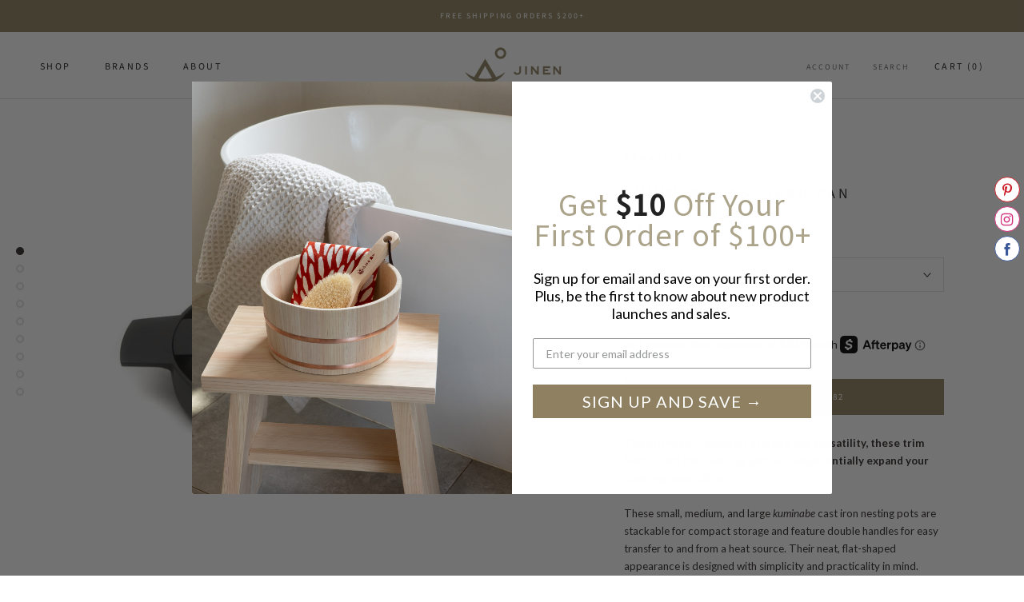

--- FILE ---
content_type: text/html; charset=utf-8
request_url: https://jinenstore.com/products/kamasada-kuminabe-cast-iron-pan
body_size: 41473
content:
<!doctype html>

<html class="no-js" lang="en">
  <head>
<script async src="https://www.googletagmanager.com/gtag/js?id=AW-963385185"></script>
<script>
window.dataLayer = window.dataLayer || [];
function gtag(){dataLayer.push(arguments);}
gtag('js', new Date());
gtag('config','AW-963385185', {'allow_enhanced_conversions':true});
</script>
<!-- PAGE TRACKING -->
<script>
window.dataLayer = window.dataLayer || [];
dataLayer.push({
  template: 'product',
  ecommerce: null,
  customer: null,
  product_id: '1386214948919',
  product_name: 'Kuminabe Cast Iron Pan'
});
</script>
<!-- Google Tag Manager -->
<script>(function(w,d,s,l,i){w[l]=w[l]||[];w[l].push({'gtm.start':
new Date().getTime(),event:'gtm.js'});var f=d.getElementsByTagName(s)[0],
j=d.createElement(s),dl=l!='dataLayer'?'&l='+l:'';j.async=true;j.src=
'https://www.googletagmanager.com/gtm.js?id='+i+dl;f.parentNode.insertBefore(j,f);
})(window,document,'script','dataLayer','GTM-MH9CSTH');</script>
<!-- End Google Tag Manager -->

<!-- DATALAYER -->


<script>
fetch('/cart.js', {
  credentials: 'same-origin', method: 'POST', headers: {'Accept': 'application/json','X-Requested-With': 'XMLHttpRequest'}
}).then(function (cart) {
   cart.json().then(function (content) {document.cart = content;});
});
</script>







<script>
dataLayer.push({
  event: 'view_item',
    ecommerce: {
    currencyCode: 'USD',
    detail: {
      
      products: [{
        name: 'Kuminabe Cast Iron Pan',
        id: '1386214948919',
        brand: 'Kamasada',
        category: 'Cast Iron Pan/Pot',
        price: 82.00,
        variant: 'Small'
      }]
    },
    currency: 'USD',
    value: 82.00,
    items: [{
      item_id: '1386214948919',
      item_name: 'Kuminabe Cast Iron Pan',
      item_brand: 'Kamasada',
      item_category: 'Cast Iron Pan/Pot',
      variant: 'Small',
      price: 82.00
    }]
  }
});
</script>




<script>
document.addEventListener('variant:changed',function(e) {
  console.log(e);
  dataLayer.push({ecommerce:null});
  dataLayer.push({
    event: 'variant_changed',
    ecommerce: {
      currencyCode: 'USD',
      currency: 'USD',
      previous_variant: e.detail.previousVariant.public_title,
      new_variant: e.detail.variant.public_title
    }
  });
});
</script>




<script>
document.addEventListener('product:added',function(e) {
  dataLayer.push({ecommerce:null});
  dataLayer.push({
    event: 'add_to_cart',
    ecommerce: {
      currencyCode: 'USD',
      add: {
        products: [{
          name: 'Kuminabe Cast Iron Pan',
          id: '1386214948919',
          brand: 'Kamasada',
          category: 'Cast Iron Pan/Pot',
          variant: e.detail.variant.title,
          price: (e.detail.variant.price / 100),
          quantity: e.detail.quantity
        }]
      },
      currency: 'USD',
      value: (e.detail.variant.price / 100) * e.detail.quantity,
      items: [{
    	item_id: '1386214948919',
    	item_name: 'Kuminabe Cast Iron Pan',
    	item_brand: 'Kamasada',
    	item_category: 'Cast Iron Pan/Pot',
       	item_variant: e.detail.variant.title,
       	price: (e.detail.variant.price / 100),
        quantity: e.detail.quantity
      }]
    }
  });
});
</script>







<script>
/* CART UPDATED */
document.addEventListener('cart:changed',function(e) {
  console.log(e);
  var event = {},
      cart = {},
      action = e.detail.action == 'add_to_cart' ? 'add' : 'remove';

  event.event = e.detail.action;    
  event.ecommerce = {};
  event.ecommerce.currencyCode = 'USD';
  event.ecommerce[action] = {};
  event.ecommerce[action].products = [{
    id: e.detail.product_id,
    variant: e.detail.variant_title,
    price: e.detail.price,
    quantity: e.detail.quantity
  }];
    
  event.ecommerce.currency = 'USD';
  event.ecommerce.value = e.detail.value;
  event.ecommerce.items = [{
    item_id: e.detail.product_id,
    item_variant: e.detail.variant_title,
    price: e.detail.price,
    quantity: e.detail.quantity
  }];

  dataLayer.push({cart: null});
  dataLayer.push(event);
});  

/* CART VIEW ON DRAWER OPEN */
document.addEventListener('drawer:opened', function(e) {
  if(e.detail.id === 'sidebar-cart') {
    var event = {},value=0;
    event.event = 'view_cart';
    event.ecommerce = {};
    event.ecommerce.currencyCode = 'USD';
    event.ecommerce.currency = 'USD';
    event.ecommerce.value = document.cart.total_price / 100;
    event.ecommerce.items = document.cart.items.map(function(i) {
      return {
        item_id: i.product_id,
        item_name: i.product_title,
        item_variant: i.variant_title,
        item_brand: i.vendor,
        price: i.price / 100,
        quantity: i.quantity
      };
    });

    dataLayer.push({cart: null});
    dataLayer.push(event);
  }
});
</script>

<!-- END DATALAYER -->

<!-- LIMESPOT -->    
<script type="text/javascript" src="https://edge.personalizer.io/storefront/2.0.0/js/shopify/storefront.min.js?key=7wkmb-vl1kgz8ce6sjr0q8cif-k84f3&shop=jinenstore.myshopify.com"></script>
<script>
window.LimeSpot = window.LimeSpot === undefined ? {} : LimeSpot;
LimeSpot.PageInfo = { Type: "Product", Template: "product", ReferenceIdentifier: "1386214948919" };

LimeSpot.StoreInfo = { Theme: "Prestige-New_8.16.2018 - datalayer-TH-18-SEPT-2025" };


LimeSpot.CartItems = [];
</script>





<!-- END LIMESPOT -->    

<!-- PAGEFLY HEAD -->

<!-- END PAGEFLY HEAD -->

    <meta charset="utf-8"> 
    <meta http-equiv="X-UA-Compatible" content="IE=edge,chrome=1">
    <meta name="viewport" content="width=device-width, initial-scale=1.0, height=device-height, minimum-scale=1.0, user-scalable=0">
    <meta name="theme-color" content="">
    <!-- Pinterest Tag -->
    <meta name="p:domain_verify" content="bec678578a86d5edb977a7b78c14f9c1"/>

    <title>
      Kamasada - Kuminabe Cast Iron Pan &ndash; JINEN
    </title><meta name="description" content="The ultimate in compact storage and versatility, these trim Nanbu cast iron nesting pots will exponentially expand your cooking repertoire.These small, medium, and large kuminabe cast iron nesting pots are stackable for compact storage and feature double handles for easy transfer to and from a heat source. Their neat, "><link rel="canonical" href="https://jinenstore.com/products/kamasada-kuminabe-cast-iron-pan"><link rel="shortcut icon" href="//jinenstore.com/cdn/shop/files/favicon_32x32.jpg?v=1613606759" type="image/png"><meta property="og:type" content="product">
  <meta property="og:title" content="Kuminabe Cast Iron Pan"><meta property="og:image" content="http://jinenstore.com/cdn/shop/products/kamasada_kuminabe-8_grande.jpg?v=1535492812">
    <meta property="og:image:secure_url" content="https://jinenstore.com/cdn/shop/products/kamasada_kuminabe-8_grande.jpg?v=1535492812"><meta property="og:image" content="http://jinenstore.com/cdn/shop/products/kamasada_kuminabe-6_grande.jpg?v=1535492813">
    <meta property="og:image:secure_url" content="https://jinenstore.com/cdn/shop/products/kamasada_kuminabe-6_grande.jpg?v=1535492813"><meta property="og:image" content="http://jinenstore.com/cdn/shop/products/kamasada_kuminabe_grande.jpg?v=1535492815">
    <meta property="og:image:secure_url" content="https://jinenstore.com/cdn/shop/products/kamasada_kuminabe_grande.jpg?v=1535492815"><meta property="og:price:amount" content="82.00">
  <meta property="og:price:currency" content="USD"><meta property="og:description" content="The ultimate in compact storage and versatility, these trim Nanbu cast iron nesting pots will exponentially expand your cooking repertoire.These small, medium, and large kuminabe cast iron nesting pots are stackable for compact storage and feature double handles for easy transfer to and from a heat source. Their neat, "><meta property="og:url" content="https://jinenstore.com/products/kamasada-kuminabe-cast-iron-pan">
<meta property="og:site_name" content="JINEN"><meta name="twitter:card" content="summary"><meta name="twitter:title" content="Kuminabe Cast Iron Pan">
  <meta name="twitter:description" content="The ultimate in compact storage and versatility, these trim Nanbu cast iron nesting pots will exponentially expand your cooking repertoire.These small, medium, and large kuminabe cast iron nesting pots are stackable for compact storage and feature double handles for easy transfer to and from a heat source. Their neat, flat-shaped appearance is designed with simplicity and practicality in mind. These pots are great for cooking a myriad of dishes, from hotpot fare such as sukiyaki and shabu-shabu to stir-fried meats and seafood. Use them on the stove or put them straight in the oven for baking and roasting. ">
  <meta name="twitter:image" content="https://jinenstore.com/cdn/shop/products/kamasada_kuminabe-8_600x600_crop_center.jpg?v=1535492812">

    <script>window.performance && window.performance.mark && window.performance.mark('shopify.content_for_header.start');</script><meta id="shopify-digital-wallet" name="shopify-digital-wallet" content="/10690552/digital_wallets/dialog">
<meta name="shopify-checkout-api-token" content="1c0b2cfa94b00850a4e78f97798032bb">
<meta id="in-context-paypal-metadata" data-shop-id="10690552" data-venmo-supported="false" data-environment="production" data-locale="en_US" data-paypal-v4="true" data-currency="USD">
<link rel="alternate" type="application/json+oembed" href="https://jinenstore.com/products/kamasada-kuminabe-cast-iron-pan.oembed">
<script async="async" src="/checkouts/internal/preloads.js?locale=en-US"></script>
<link rel="preconnect" href="https://shop.app" crossorigin="anonymous">
<script async="async" src="https://shop.app/checkouts/internal/preloads.js?locale=en-US&shop_id=10690552" crossorigin="anonymous"></script>
<script id="apple-pay-shop-capabilities" type="application/json">{"shopId":10690552,"countryCode":"US","currencyCode":"USD","merchantCapabilities":["supports3DS"],"merchantId":"gid:\/\/shopify\/Shop\/10690552","merchantName":"JINEN","requiredBillingContactFields":["postalAddress","email"],"requiredShippingContactFields":["postalAddress","email"],"shippingType":"shipping","supportedNetworks":["visa","masterCard","amex","discover","elo","jcb"],"total":{"type":"pending","label":"JINEN","amount":"1.00"},"shopifyPaymentsEnabled":true,"supportsSubscriptions":true}</script>
<script id="shopify-features" type="application/json">{"accessToken":"1c0b2cfa94b00850a4e78f97798032bb","betas":["rich-media-storefront-analytics"],"domain":"jinenstore.com","predictiveSearch":true,"shopId":10690552,"locale":"en"}</script>
<script>var Shopify = Shopify || {};
Shopify.shop = "jinenstore.myshopify.com";
Shopify.locale = "en";
Shopify.currency = {"active":"USD","rate":"1.0"};
Shopify.country = "US";
Shopify.theme = {"name":"Prestige-New_8.16.2018 - datalayer-TH-18-SEPT-2025","id":132501536823,"schema_name":"Prestige","schema_version":"1.2.1","theme_store_id":855,"role":"main"};
Shopify.theme.handle = "null";
Shopify.theme.style = {"id":null,"handle":null};
Shopify.cdnHost = "jinenstore.com/cdn";
Shopify.routes = Shopify.routes || {};
Shopify.routes.root = "/";</script>
<script type="module">!function(o){(o.Shopify=o.Shopify||{}).modules=!0}(window);</script>
<script>!function(o){function n(){var o=[];function n(){o.push(Array.prototype.slice.apply(arguments))}return n.q=o,n}var t=o.Shopify=o.Shopify||{};t.loadFeatures=n(),t.autoloadFeatures=n()}(window);</script>
<script>
  window.ShopifyPay = window.ShopifyPay || {};
  window.ShopifyPay.apiHost = "shop.app\/pay";
  window.ShopifyPay.redirectState = null;
</script>
<script id="shop-js-analytics" type="application/json">{"pageType":"product"}</script>
<script defer="defer" async type="module" src="//jinenstore.com/cdn/shopifycloud/shop-js/modules/v2/client.init-shop-cart-sync_BdyHc3Nr.en.esm.js"></script>
<script defer="defer" async type="module" src="//jinenstore.com/cdn/shopifycloud/shop-js/modules/v2/chunk.common_Daul8nwZ.esm.js"></script>
<script type="module">
  await import("//jinenstore.com/cdn/shopifycloud/shop-js/modules/v2/client.init-shop-cart-sync_BdyHc3Nr.en.esm.js");
await import("//jinenstore.com/cdn/shopifycloud/shop-js/modules/v2/chunk.common_Daul8nwZ.esm.js");

  window.Shopify.SignInWithShop?.initShopCartSync?.({"fedCMEnabled":true,"windoidEnabled":true});

</script>
<script>
  window.Shopify = window.Shopify || {};
  if (!window.Shopify.featureAssets) window.Shopify.featureAssets = {};
  window.Shopify.featureAssets['shop-js'] = {"shop-cart-sync":["modules/v2/client.shop-cart-sync_QYOiDySF.en.esm.js","modules/v2/chunk.common_Daul8nwZ.esm.js"],"init-fed-cm":["modules/v2/client.init-fed-cm_DchLp9rc.en.esm.js","modules/v2/chunk.common_Daul8nwZ.esm.js"],"shop-button":["modules/v2/client.shop-button_OV7bAJc5.en.esm.js","modules/v2/chunk.common_Daul8nwZ.esm.js"],"init-windoid":["modules/v2/client.init-windoid_DwxFKQ8e.en.esm.js","modules/v2/chunk.common_Daul8nwZ.esm.js"],"shop-cash-offers":["modules/v2/client.shop-cash-offers_DWtL6Bq3.en.esm.js","modules/v2/chunk.common_Daul8nwZ.esm.js","modules/v2/chunk.modal_CQq8HTM6.esm.js"],"shop-toast-manager":["modules/v2/client.shop-toast-manager_CX9r1SjA.en.esm.js","modules/v2/chunk.common_Daul8nwZ.esm.js"],"init-shop-email-lookup-coordinator":["modules/v2/client.init-shop-email-lookup-coordinator_UhKnw74l.en.esm.js","modules/v2/chunk.common_Daul8nwZ.esm.js"],"pay-button":["modules/v2/client.pay-button_DzxNnLDY.en.esm.js","modules/v2/chunk.common_Daul8nwZ.esm.js"],"avatar":["modules/v2/client.avatar_BTnouDA3.en.esm.js"],"init-shop-cart-sync":["modules/v2/client.init-shop-cart-sync_BdyHc3Nr.en.esm.js","modules/v2/chunk.common_Daul8nwZ.esm.js"],"shop-login-button":["modules/v2/client.shop-login-button_D8B466_1.en.esm.js","modules/v2/chunk.common_Daul8nwZ.esm.js","modules/v2/chunk.modal_CQq8HTM6.esm.js"],"init-customer-accounts-sign-up":["modules/v2/client.init-customer-accounts-sign-up_C8fpPm4i.en.esm.js","modules/v2/client.shop-login-button_D8B466_1.en.esm.js","modules/v2/chunk.common_Daul8nwZ.esm.js","modules/v2/chunk.modal_CQq8HTM6.esm.js"],"init-shop-for-new-customer-accounts":["modules/v2/client.init-shop-for-new-customer-accounts_CVTO0Ztu.en.esm.js","modules/v2/client.shop-login-button_D8B466_1.en.esm.js","modules/v2/chunk.common_Daul8nwZ.esm.js","modules/v2/chunk.modal_CQq8HTM6.esm.js"],"init-customer-accounts":["modules/v2/client.init-customer-accounts_dRgKMfrE.en.esm.js","modules/v2/client.shop-login-button_D8B466_1.en.esm.js","modules/v2/chunk.common_Daul8nwZ.esm.js","modules/v2/chunk.modal_CQq8HTM6.esm.js"],"shop-follow-button":["modules/v2/client.shop-follow-button_CkZpjEct.en.esm.js","modules/v2/chunk.common_Daul8nwZ.esm.js","modules/v2/chunk.modal_CQq8HTM6.esm.js"],"lead-capture":["modules/v2/client.lead-capture_BntHBhfp.en.esm.js","modules/v2/chunk.common_Daul8nwZ.esm.js","modules/v2/chunk.modal_CQq8HTM6.esm.js"],"checkout-modal":["modules/v2/client.checkout-modal_CfxcYbTm.en.esm.js","modules/v2/chunk.common_Daul8nwZ.esm.js","modules/v2/chunk.modal_CQq8HTM6.esm.js"],"shop-login":["modules/v2/client.shop-login_Da4GZ2H6.en.esm.js","modules/v2/chunk.common_Daul8nwZ.esm.js","modules/v2/chunk.modal_CQq8HTM6.esm.js"],"payment-terms":["modules/v2/client.payment-terms_MV4M3zvL.en.esm.js","modules/v2/chunk.common_Daul8nwZ.esm.js","modules/v2/chunk.modal_CQq8HTM6.esm.js"]};
</script>
<script>(function() {
  var isLoaded = false;
  function asyncLoad() {
    if (isLoaded) return;
    isLoaded = true;
    var urls = ["https:\/\/chimpstatic.com\/mcjs-connected\/js\/users\/98ab01c481a0b45ed6a6c73eb\/f590235d8c105720c34ec3a2e.js?shop=jinenstore.myshopify.com","\/\/static.zotabox.com\/f\/a\/fa0edc2eda84c15dcb9f5f4d5c580f44\/widgets.js?shop=jinenstore.myshopify.com","https:\/\/static.shareasale.com\/json\/shopify\/deduplication.js?shop=jinenstore.myshopify.com","https:\/\/static.shareasale.com\/json\/shopify\/shareasale-tracking.js?sasmid=80943\u0026ssmtid=19038\u0026shop=jinenstore.myshopify.com","https:\/\/storage.nfcube.com\/instafeed-6363715cb9dc59ac48ba7bb9df00b3ee.js?shop=jinenstore.myshopify.com","https:\/\/static.returngo.ai\/master.returngo.ai\/returngo.min.js?shop=jinenstore.myshopify.com","https:\/\/edge.personalizer.io\/storefront\/2.0.0\/js\/shopify\/storefront.min.js?key=7wkmb-vl1kgz8ce6sjr0q8cif-k84f3\u0026shop=jinenstore.myshopify.com"];
    for (var i = 0; i < urls.length; i++) {
      var s = document.createElement('script');
      s.type = 'text/javascript';
      s.async = true;
      s.src = urls[i];
      var x = document.getElementsByTagName('script')[0];
      x.parentNode.insertBefore(s, x);
    }
  };
  if(window.attachEvent) {
    window.attachEvent('onload', asyncLoad);
  } else {
    window.addEventListener('load', asyncLoad, false);
  }
})();</script>
<script id="__st">var __st={"a":10690552,"offset":-25200,"reqid":"ce10aeec-f3f5-49d6-b307-a211a80a0dbf-1768992805","pageurl":"jinenstore.com\/products\/kamasada-kuminabe-cast-iron-pan","u":"0e127705b0f5","p":"product","rtyp":"product","rid":1386214948919};</script>
<script>window.ShopifyPaypalV4VisibilityTracking = true;</script>
<script id="captcha-bootstrap">!function(){'use strict';const t='contact',e='account',n='new_comment',o=[[t,t],['blogs',n],['comments',n],[t,'customer']],c=[[e,'customer_login'],[e,'guest_login'],[e,'recover_customer_password'],[e,'create_customer']],r=t=>t.map((([t,e])=>`form[action*='/${t}']:not([data-nocaptcha='true']) input[name='form_type'][value='${e}']`)).join(','),a=t=>()=>t?[...document.querySelectorAll(t)].map((t=>t.form)):[];function s(){const t=[...o],e=r(t);return a(e)}const i='password',u='form_key',d=['recaptcha-v3-token','g-recaptcha-response','h-captcha-response',i],f=()=>{try{return window.sessionStorage}catch{return}},m='__shopify_v',_=t=>t.elements[u];function p(t,e,n=!1){try{const o=window.sessionStorage,c=JSON.parse(o.getItem(e)),{data:r}=function(t){const{data:e,action:n}=t;return t[m]||n?{data:e,action:n}:{data:t,action:n}}(c);for(const[e,n]of Object.entries(r))t.elements[e]&&(t.elements[e].value=n);n&&o.removeItem(e)}catch(o){console.error('form repopulation failed',{error:o})}}const l='form_type',E='cptcha';function T(t){t.dataset[E]=!0}const w=window,h=w.document,L='Shopify',v='ce_forms',y='captcha';let A=!1;((t,e)=>{const n=(g='f06e6c50-85a8-45c8-87d0-21a2b65856fe',I='https://cdn.shopify.com/shopifycloud/storefront-forms-hcaptcha/ce_storefront_forms_captcha_hcaptcha.v1.5.2.iife.js',D={infoText:'Protected by hCaptcha',privacyText:'Privacy',termsText:'Terms'},(t,e,n)=>{const o=w[L][v],c=o.bindForm;if(c)return c(t,g,e,D).then(n);var r;o.q.push([[t,g,e,D],n]),r=I,A||(h.body.append(Object.assign(h.createElement('script'),{id:'captcha-provider',async:!0,src:r})),A=!0)});var g,I,D;w[L]=w[L]||{},w[L][v]=w[L][v]||{},w[L][v].q=[],w[L][y]=w[L][y]||{},w[L][y].protect=function(t,e){n(t,void 0,e),T(t)},Object.freeze(w[L][y]),function(t,e,n,w,h,L){const[v,y,A,g]=function(t,e,n){const i=e?o:[],u=t?c:[],d=[...i,...u],f=r(d),m=r(i),_=r(d.filter((([t,e])=>n.includes(e))));return[a(f),a(m),a(_),s()]}(w,h,L),I=t=>{const e=t.target;return e instanceof HTMLFormElement?e:e&&e.form},D=t=>v().includes(t);t.addEventListener('submit',(t=>{const e=I(t);if(!e)return;const n=D(e)&&!e.dataset.hcaptchaBound&&!e.dataset.recaptchaBound,o=_(e),c=g().includes(e)&&(!o||!o.value);(n||c)&&t.preventDefault(),c&&!n&&(function(t){try{if(!f())return;!function(t){const e=f();if(!e)return;const n=_(t);if(!n)return;const o=n.value;o&&e.removeItem(o)}(t);const e=Array.from(Array(32),(()=>Math.random().toString(36)[2])).join('');!function(t,e){_(t)||t.append(Object.assign(document.createElement('input'),{type:'hidden',name:u})),t.elements[u].value=e}(t,e),function(t,e){const n=f();if(!n)return;const o=[...t.querySelectorAll(`input[type='${i}']`)].map((({name:t})=>t)),c=[...d,...o],r={};for(const[a,s]of new FormData(t).entries())c.includes(a)||(r[a]=s);n.setItem(e,JSON.stringify({[m]:1,action:t.action,data:r}))}(t,e)}catch(e){console.error('failed to persist form',e)}}(e),e.submit())}));const S=(t,e)=>{t&&!t.dataset[E]&&(n(t,e.some((e=>e===t))),T(t))};for(const o of['focusin','change'])t.addEventListener(o,(t=>{const e=I(t);D(e)&&S(e,y())}));const B=e.get('form_key'),M=e.get(l),P=B&&M;t.addEventListener('DOMContentLoaded',(()=>{const t=y();if(P)for(const e of t)e.elements[l].value===M&&p(e,B);[...new Set([...A(),...v().filter((t=>'true'===t.dataset.shopifyCaptcha))])].forEach((e=>S(e,t)))}))}(h,new URLSearchParams(w.location.search),n,t,e,['guest_login'])})(!0,!0)}();</script>
<script integrity="sha256-4kQ18oKyAcykRKYeNunJcIwy7WH5gtpwJnB7kiuLZ1E=" data-source-attribution="shopify.loadfeatures" defer="defer" src="//jinenstore.com/cdn/shopifycloud/storefront/assets/storefront/load_feature-a0a9edcb.js" crossorigin="anonymous"></script>
<script crossorigin="anonymous" defer="defer" src="//jinenstore.com/cdn/shopifycloud/storefront/assets/shopify_pay/storefront-65b4c6d7.js?v=20250812"></script>
<script data-source-attribution="shopify.dynamic_checkout.dynamic.init">var Shopify=Shopify||{};Shopify.PaymentButton=Shopify.PaymentButton||{isStorefrontPortableWallets:!0,init:function(){window.Shopify.PaymentButton.init=function(){};var t=document.createElement("script");t.src="https://jinenstore.com/cdn/shopifycloud/portable-wallets/latest/portable-wallets.en.js",t.type="module",document.head.appendChild(t)}};
</script>
<script data-source-attribution="shopify.dynamic_checkout.buyer_consent">
  function portableWalletsHideBuyerConsent(e){var t=document.getElementById("shopify-buyer-consent"),n=document.getElementById("shopify-subscription-policy-button");t&&n&&(t.classList.add("hidden"),t.setAttribute("aria-hidden","true"),n.removeEventListener("click",e))}function portableWalletsShowBuyerConsent(e){var t=document.getElementById("shopify-buyer-consent"),n=document.getElementById("shopify-subscription-policy-button");t&&n&&(t.classList.remove("hidden"),t.removeAttribute("aria-hidden"),n.addEventListener("click",e))}window.Shopify?.PaymentButton&&(window.Shopify.PaymentButton.hideBuyerConsent=portableWalletsHideBuyerConsent,window.Shopify.PaymentButton.showBuyerConsent=portableWalletsShowBuyerConsent);
</script>
<script data-source-attribution="shopify.dynamic_checkout.cart.bootstrap">document.addEventListener("DOMContentLoaded",(function(){function t(){return document.querySelector("shopify-accelerated-checkout-cart, shopify-accelerated-checkout")}if(t())Shopify.PaymentButton.init();else{new MutationObserver((function(e,n){t()&&(Shopify.PaymentButton.init(),n.disconnect())})).observe(document.body,{childList:!0,subtree:!0})}}));
</script>
<link id="shopify-accelerated-checkout-styles" rel="stylesheet" media="screen" href="https://jinenstore.com/cdn/shopifycloud/portable-wallets/latest/accelerated-checkout-backwards-compat.css" crossorigin="anonymous">
<style id="shopify-accelerated-checkout-cart">
        #shopify-buyer-consent {
  margin-top: 1em;
  display: inline-block;
  width: 100%;
}

#shopify-buyer-consent.hidden {
  display: none;
}

#shopify-subscription-policy-button {
  background: none;
  border: none;
  padding: 0;
  text-decoration: underline;
  font-size: inherit;
  cursor: pointer;
}

#shopify-subscription-policy-button::before {
  box-shadow: none;
}

      </style>

<script>window.performance && window.performance.mark && window.performance.mark('shopify.content_for_header.end');</script>

    <link rel="stylesheet" href="//jinenstore.com/cdn/shop/t/18/assets/theme.scss.css?v=77301671635255843201762400060">

    <script>
      
      // This allows to expose several variables to the global scope, to be used in scripts
      window.theme = {
        template: "product",
        shopCurrency: "USD",
        moneyFormat: "$ {{amount}}",
        moneyWithCurrencyFormat: "$ {{amount}} USD",
        currencyConversionEnabled: false,
        currencyConversionMoneyFormat: "money_format",
        currencyConversionRoundAmounts: true,
        searchMode: "product",
        showPageTransition: true,
        showElementStaggering: true,
        showImageZooming: true,
        enableExperimentalResizeObserver: false
      };

      window.languages = {
        cartAddNote: "Would you like to add a gift message\/receipt? Other special instructions?",
        cartEditNote: "Add\/edit message or instructions here.",
        productImageLoadingError: "This image could not be loaded. Please try to reload the page.",
        productFormAddToCart: "Add to cart",
        productFormUnavailable: "Unavailable",
        productFormSoldOut: "Sold Out",
        shippingEstimatorOneResult: "1 option available:",
        shippingEstimatorMoreResults: "{{count}} options available:",
        shippingEstimatorNoResults: "No shipping could be found"
      };

      window.lazySizesConfig = {
        loadHidden: false,
        hFac: 0.5,
        expFactor: 2,
        ricTimeout: 150,
        lazyClass: 'Image--lazyLoad',
        loadingClass: 'Image--lazyLoading',
        loadedClass: 'Image--lazyLoaded'
      };

      document.documentElement.className = document.documentElement.className.replace('no-js', 'js');
      document.documentElement.style.setProperty('--window-height', window.innerHeight + 'px');

      // We do a quick detection of some features (we could use Modernizr but for so little...)
      (function() {
        document.documentElement.className += ((window.CSS && window.CSS.supports('(position: sticky) or (position: -webkit-sticky)')) ? ' supports-sticky' : ' no-supports-sticky');
        document.documentElement.className += (window.matchMedia('(-moz-touch-enabled: 1), (hover: none)')).matches ? ' no-supports-hover' : ' supports-hover';
      }());

      window.onpageshow = function (event) {
        if (event.persisted) {
          window.location.reload();
        }
      };
    </script>

    <script src="//jinenstore.com/cdn/shop/t/18/assets/lazysizes.min.js?v=174358363404432586981758188835" async></script>

    
<script src="https://polyfill-fastly.net/v3/polyfill.min.js?unknown=polyfill&features=fetch,Element.prototype.closest,Element.prototype.remove,Element.prototype.classList,Array.prototype.includes,Array.prototype.fill,Object.assign,CustomEvent,IntersectionObserver,IntersectionObserverEntry" defer></script>
    <script src="//jinenstore.com/cdn/shop/t/18/assets/libs.min.js?v=88466822118989791001758188835" defer></script>
    <script src="//jinenstore.com/cdn/shop/t/18/assets/theme.js?v=168109475775804989081758188835" defer></script>
    <script src="//jinenstore.com/cdn/shop/t/18/assets/custom.js?v=99328550345751652351758188835" defer></script>

    
  <script type="application/ld+json">
  {
    "@context": "http://schema.org",
    "@type": "Product",
    "offers": {
      "@type": "Offer",
      "availability":"//schema.org/InStock",
      "price": "82.00",
      "priceCurrency": "USD"
    },
    "brand": "Kamasada",
    "name": "Kuminabe Cast Iron Pan",
    "description": "The ultimate in compact storage and versatility, these trim Nanbu cast iron nesting pots will exponentially expand your cooking repertoire.These small, medium, and large kuminabe cast iron nesting pots are stackable for compact storage and feature double handles for easy transfer to and from a heat source. Their neat, flat-shaped appearance is designed with simplicity and practicality in mind. These pots are great for cooking a myriad of dishes, from hotpot fare such as sukiyaki and shabu-shabu to stir-fried meats and seafood. Use them on the stove or put them straight in the oven for baking and roasting. ",
    "category": "Cast Iron Pan\/Pot",
    "url": "https://jinenstore.com/products/kamasada-kuminabe-cast-iron-pan",
    "image": {
      "@type": "ImageObject",
      "url": "https://jinenstore.com/cdn/shop/products/kamasada_kuminabe-8_1024x1024.jpg?v=1535492812",
      "image": "https://jinenstore.com/cdn/shop/products/kamasada_kuminabe-8_1024x1024.jpg?v=1535492812",
      "name": "Kuminabe Cast Iron Pan-Cast Iron Pan\/Pot-Kamasada-Small-JINEN",
      "width": 1024,
      "height": 1024
    }
  }
  </script>

    
<!-- Global site tag (gtag.js) - AdWords: 963385185 -->
<script async src="https://www.googletagmanager.com/gtag/js?id=AW-963385185"></script>
<script>
    window.dataLayer = window.dataLayer || [];
    function gtag(){dataLayer.push(arguments);}
    gtag('js', new Date());
    gtag('config', 'AW-963385185', {
        'send_page_view': false
    });
</script>
    
<!-- BEGIN PRIVY WIDGET CODE -->
<script type='text/javascript'> var _d_site = _d_site || '50DCBF1FF9CFA70D6CDFF55E'; </script>
<script src='https://widget.privy.com/assets/widget.js'></script>
<!-- END PRIVY WIDGET CODE -->

<!-- gsf-conversion-pixels -->
<script>
    
    
    
    
    var gsf_conversion_data = {page_type : 'product', event : 'view_item', data : {product_data : [{variant_id : 12518295142455, product_id : 1386214948919, name : "Kuminabe Cast Iron Pan", price : "82.00", currency : "USD", sku : "TS579", brand : "Kamasada", variant : "Small", category : "Cast Iron Pan/Pot"}], total_price : "82.00", shop_currency : "USD"}};
    
</script>
<!-- end gsf-conversion-pixels -->

<!-- PAGEFLY HEADER -->

<script>window.__pagefly_analytics_settings__={"acceptTracking":true};</script>
<!-- END PAGEFLY HEADER -->

<style>
  #klaviyo-bis-button-container button {
    letter-spacing: .2em;
}
a.Button.Button--primary.klaviyo-bis-trigger {
        display: none !important;
}
</style>


<!-- BEGIN app block: shopify://apps/pagefly-page-builder/blocks/app-embed/83e179f7-59a0-4589-8c66-c0dddf959200 -->

<!-- BEGIN app snippet: pagefly-cro-ab-testing-main -->







<script>
  ;(function () {
    const url = new URL(window.location)
    const viewParam = url.searchParams.get('view')
    if (viewParam && viewParam.includes('variant-pf-')) {
      url.searchParams.set('pf_v', viewParam)
      url.searchParams.delete('view')
      window.history.replaceState({}, '', url)
    }
  })()
</script>



<script type='module'>
  
  window.PAGEFLY_CRO = window.PAGEFLY_CRO || {}

  window.PAGEFLY_CRO['data_debug'] = {
    original_template_suffix: "all_products",
    allow_ab_test: false,
    ab_test_start_time: 0,
    ab_test_end_time: 0,
    today_date_time: 1768992805000,
  }
  window.PAGEFLY_CRO['GA4'] = { enabled: false}
</script>

<!-- END app snippet -->








  <script src='https://cdn.shopify.com/extensions/019bb4f9-aed6-78a3-be91-e9d44663e6bf/pagefly-page-builder-215/assets/pagefly-helper.js' defer='defer'></script>

  <script src='https://cdn.shopify.com/extensions/019bb4f9-aed6-78a3-be91-e9d44663e6bf/pagefly-page-builder-215/assets/pagefly-general-helper.js' defer='defer'></script>

  <script src='https://cdn.shopify.com/extensions/019bb4f9-aed6-78a3-be91-e9d44663e6bf/pagefly-page-builder-215/assets/pagefly-snap-slider.js' defer='defer'></script>

  <script src='https://cdn.shopify.com/extensions/019bb4f9-aed6-78a3-be91-e9d44663e6bf/pagefly-page-builder-215/assets/pagefly-slideshow-v3.js' defer='defer'></script>

  <script src='https://cdn.shopify.com/extensions/019bb4f9-aed6-78a3-be91-e9d44663e6bf/pagefly-page-builder-215/assets/pagefly-slideshow-v4.js' defer='defer'></script>

  <script src='https://cdn.shopify.com/extensions/019bb4f9-aed6-78a3-be91-e9d44663e6bf/pagefly-page-builder-215/assets/pagefly-glider.js' defer='defer'></script>

  <script src='https://cdn.shopify.com/extensions/019bb4f9-aed6-78a3-be91-e9d44663e6bf/pagefly-page-builder-215/assets/pagefly-slideshow-v1-v2.js' defer='defer'></script>

  <script src='https://cdn.shopify.com/extensions/019bb4f9-aed6-78a3-be91-e9d44663e6bf/pagefly-page-builder-215/assets/pagefly-product-media.js' defer='defer'></script>

  <script src='https://cdn.shopify.com/extensions/019bb4f9-aed6-78a3-be91-e9d44663e6bf/pagefly-page-builder-215/assets/pagefly-product.js' defer='defer'></script>


<script id='pagefly-helper-data' type='application/json'>
  {
    "page_optimization": {
      "assets_prefetching": false
    },
    "elements_asset_mapper": {
      "Accordion": "https://cdn.shopify.com/extensions/019bb4f9-aed6-78a3-be91-e9d44663e6bf/pagefly-page-builder-215/assets/pagefly-accordion.js",
      "Accordion3": "https://cdn.shopify.com/extensions/019bb4f9-aed6-78a3-be91-e9d44663e6bf/pagefly-page-builder-215/assets/pagefly-accordion3.js",
      "CountDown": "https://cdn.shopify.com/extensions/019bb4f9-aed6-78a3-be91-e9d44663e6bf/pagefly-page-builder-215/assets/pagefly-countdown.js",
      "GMap1": "https://cdn.shopify.com/extensions/019bb4f9-aed6-78a3-be91-e9d44663e6bf/pagefly-page-builder-215/assets/pagefly-gmap.js",
      "GMap2": "https://cdn.shopify.com/extensions/019bb4f9-aed6-78a3-be91-e9d44663e6bf/pagefly-page-builder-215/assets/pagefly-gmap.js",
      "GMapBasicV2": "https://cdn.shopify.com/extensions/019bb4f9-aed6-78a3-be91-e9d44663e6bf/pagefly-page-builder-215/assets/pagefly-gmap.js",
      "GMapAdvancedV2": "https://cdn.shopify.com/extensions/019bb4f9-aed6-78a3-be91-e9d44663e6bf/pagefly-page-builder-215/assets/pagefly-gmap.js",
      "HTML.Video": "https://cdn.shopify.com/extensions/019bb4f9-aed6-78a3-be91-e9d44663e6bf/pagefly-page-builder-215/assets/pagefly-htmlvideo.js",
      "HTML.Video2": "https://cdn.shopify.com/extensions/019bb4f9-aed6-78a3-be91-e9d44663e6bf/pagefly-page-builder-215/assets/pagefly-htmlvideo2.js",
      "HTML.Video3": "https://cdn.shopify.com/extensions/019bb4f9-aed6-78a3-be91-e9d44663e6bf/pagefly-page-builder-215/assets/pagefly-htmlvideo2.js",
      "BackgroundVideo": "https://cdn.shopify.com/extensions/019bb4f9-aed6-78a3-be91-e9d44663e6bf/pagefly-page-builder-215/assets/pagefly-htmlvideo2.js",
      "Instagram": "https://cdn.shopify.com/extensions/019bb4f9-aed6-78a3-be91-e9d44663e6bf/pagefly-page-builder-215/assets/pagefly-instagram.js",
      "Instagram2": "https://cdn.shopify.com/extensions/019bb4f9-aed6-78a3-be91-e9d44663e6bf/pagefly-page-builder-215/assets/pagefly-instagram.js",
      "Insta3": "https://cdn.shopify.com/extensions/019bb4f9-aed6-78a3-be91-e9d44663e6bf/pagefly-page-builder-215/assets/pagefly-instagram3.js",
      "Tabs": "https://cdn.shopify.com/extensions/019bb4f9-aed6-78a3-be91-e9d44663e6bf/pagefly-page-builder-215/assets/pagefly-tab.js",
      "Tabs3": "https://cdn.shopify.com/extensions/019bb4f9-aed6-78a3-be91-e9d44663e6bf/pagefly-page-builder-215/assets/pagefly-tab3.js",
      "ProductBox": "https://cdn.shopify.com/extensions/019bb4f9-aed6-78a3-be91-e9d44663e6bf/pagefly-page-builder-215/assets/pagefly-cart.js",
      "FBPageBox2": "https://cdn.shopify.com/extensions/019bb4f9-aed6-78a3-be91-e9d44663e6bf/pagefly-page-builder-215/assets/pagefly-facebook.js",
      "FBLikeButton2": "https://cdn.shopify.com/extensions/019bb4f9-aed6-78a3-be91-e9d44663e6bf/pagefly-page-builder-215/assets/pagefly-facebook.js",
      "TwitterFeed2": "https://cdn.shopify.com/extensions/019bb4f9-aed6-78a3-be91-e9d44663e6bf/pagefly-page-builder-215/assets/pagefly-twitter.js",
      "Paragraph4": "https://cdn.shopify.com/extensions/019bb4f9-aed6-78a3-be91-e9d44663e6bf/pagefly-page-builder-215/assets/pagefly-paragraph4.js",

      "AliReviews": "https://cdn.shopify.com/extensions/019bb4f9-aed6-78a3-be91-e9d44663e6bf/pagefly-page-builder-215/assets/pagefly-3rd-elements.js",
      "BackInStock": "https://cdn.shopify.com/extensions/019bb4f9-aed6-78a3-be91-e9d44663e6bf/pagefly-page-builder-215/assets/pagefly-3rd-elements.js",
      "GloboBackInStock": "https://cdn.shopify.com/extensions/019bb4f9-aed6-78a3-be91-e9d44663e6bf/pagefly-page-builder-215/assets/pagefly-3rd-elements.js",
      "GrowaveWishlist": "https://cdn.shopify.com/extensions/019bb4f9-aed6-78a3-be91-e9d44663e6bf/pagefly-page-builder-215/assets/pagefly-3rd-elements.js",
      "InfiniteOptionsShopPad": "https://cdn.shopify.com/extensions/019bb4f9-aed6-78a3-be91-e9d44663e6bf/pagefly-page-builder-215/assets/pagefly-3rd-elements.js",
      "InkybayProductPersonalizer": "https://cdn.shopify.com/extensions/019bb4f9-aed6-78a3-be91-e9d44663e6bf/pagefly-page-builder-215/assets/pagefly-3rd-elements.js",
      "LimeSpot": "https://cdn.shopify.com/extensions/019bb4f9-aed6-78a3-be91-e9d44663e6bf/pagefly-page-builder-215/assets/pagefly-3rd-elements.js",
      "Loox": "https://cdn.shopify.com/extensions/019bb4f9-aed6-78a3-be91-e9d44663e6bf/pagefly-page-builder-215/assets/pagefly-3rd-elements.js",
      "Opinew": "https://cdn.shopify.com/extensions/019bb4f9-aed6-78a3-be91-e9d44663e6bf/pagefly-page-builder-215/assets/pagefly-3rd-elements.js",
      "Powr": "https://cdn.shopify.com/extensions/019bb4f9-aed6-78a3-be91-e9d44663e6bf/pagefly-page-builder-215/assets/pagefly-3rd-elements.js",
      "ProductReviews": "https://cdn.shopify.com/extensions/019bb4f9-aed6-78a3-be91-e9d44663e6bf/pagefly-page-builder-215/assets/pagefly-3rd-elements.js",
      "PushOwl": "https://cdn.shopify.com/extensions/019bb4f9-aed6-78a3-be91-e9d44663e6bf/pagefly-page-builder-215/assets/pagefly-3rd-elements.js",
      "ReCharge": "https://cdn.shopify.com/extensions/019bb4f9-aed6-78a3-be91-e9d44663e6bf/pagefly-page-builder-215/assets/pagefly-3rd-elements.js",
      "Rivyo": "https://cdn.shopify.com/extensions/019bb4f9-aed6-78a3-be91-e9d44663e6bf/pagefly-page-builder-215/assets/pagefly-3rd-elements.js",
      "TrackingMore": "https://cdn.shopify.com/extensions/019bb4f9-aed6-78a3-be91-e9d44663e6bf/pagefly-page-builder-215/assets/pagefly-3rd-elements.js",
      "Vitals": "https://cdn.shopify.com/extensions/019bb4f9-aed6-78a3-be91-e9d44663e6bf/pagefly-page-builder-215/assets/pagefly-3rd-elements.js",
      "Wiser": "https://cdn.shopify.com/extensions/019bb4f9-aed6-78a3-be91-e9d44663e6bf/pagefly-page-builder-215/assets/pagefly-3rd-elements.js"
    },
    "custom_elements_mapper": {
      "pf-click-action-element": "https://cdn.shopify.com/extensions/019bb4f9-aed6-78a3-be91-e9d44663e6bf/pagefly-page-builder-215/assets/pagefly-click-action-element.js",
      "pf-dialog-element": "https://cdn.shopify.com/extensions/019bb4f9-aed6-78a3-be91-e9d44663e6bf/pagefly-page-builder-215/assets/pagefly-dialog-element.js"
    }
  }
</script>


<!-- END app block --><!-- BEGIN app block: shopify://apps/klaviyo-email-marketing-sms/blocks/klaviyo-onsite-embed/2632fe16-c075-4321-a88b-50b567f42507 -->












  <script async src="https://static.klaviyo.com/onsite/js/HVddwg/klaviyo.js?company_id=HVddwg"></script>
  <script>!function(){if(!window.klaviyo){window._klOnsite=window._klOnsite||[];try{window.klaviyo=new Proxy({},{get:function(n,i){return"push"===i?function(){var n;(n=window._klOnsite).push.apply(n,arguments)}:function(){for(var n=arguments.length,o=new Array(n),w=0;w<n;w++)o[w]=arguments[w];var t="function"==typeof o[o.length-1]?o.pop():void 0,e=new Promise((function(n){window._klOnsite.push([i].concat(o,[function(i){t&&t(i),n(i)}]))}));return e}}})}catch(n){window.klaviyo=window.klaviyo||[],window.klaviyo.push=function(){var n;(n=window._klOnsite).push.apply(n,arguments)}}}}();</script>

  
    <script id="viewed_product">
      if (item == null) {
        var _learnq = _learnq || [];

        var MetafieldReviews = null
        var MetafieldYotpoRating = null
        var MetafieldYotpoCount = null
        var MetafieldLooxRating = null
        var MetafieldLooxCount = null
        var okendoProduct = null
        var okendoProductReviewCount = null
        var okendoProductReviewAverageValue = null
        try {
          // The following fields are used for Customer Hub recently viewed in order to add reviews.
          // This information is not part of __kla_viewed. Instead, it is part of __kla_viewed_reviewed_items
          MetafieldReviews = {};
          MetafieldYotpoRating = null
          MetafieldYotpoCount = null
          MetafieldLooxRating = null
          MetafieldLooxCount = null

          okendoProduct = null
          // If the okendo metafield is not legacy, it will error, which then requires the new json formatted data
          if (okendoProduct && 'error' in okendoProduct) {
            okendoProduct = null
          }
          okendoProductReviewCount = okendoProduct ? okendoProduct.reviewCount : null
          okendoProductReviewAverageValue = okendoProduct ? okendoProduct.reviewAverageValue : null
        } catch (error) {
          console.error('Error in Klaviyo onsite reviews tracking:', error);
        }

        var item = {
          Name: "Kuminabe Cast Iron Pan",
          ProductID: 1386214948919,
          Categories: ["All Products","All Products Collection","Back in stock","Cookware","Design Driven Gifts","Father's day gift guide","For the Design Lover","Gifts Under $100","Gifts under $250","Hosting Essentials","Japanese Kitchen Gifts","Kamasada Collection","Kitchen Collection","Kitchen Essentials Under $100","Kitchen Tools","One-of-a-kind gifts","Serveware","Thoughtful Table Collection","Wabi Sabi Collection"],
          ImageURL: "https://jinenstore.com/cdn/shop/products/kamasada_kuminabe-8_grande.jpg?v=1535492812",
          URL: "https://jinenstore.com/products/kamasada-kuminabe-cast-iron-pan",
          Brand: "Kamasada",
          Price: "$ 82.00",
          Value: "82.00",
          CompareAtPrice: "$ 0.00"
        };
        _learnq.push(['track', 'Viewed Product', item]);
        _learnq.push(['trackViewedItem', {
          Title: item.Name,
          ItemId: item.ProductID,
          Categories: item.Categories,
          ImageUrl: item.ImageURL,
          Url: item.URL,
          Metadata: {
            Brand: item.Brand,
            Price: item.Price,
            Value: item.Value,
            CompareAtPrice: item.CompareAtPrice
          },
          metafields:{
            reviews: MetafieldReviews,
            yotpo:{
              rating: MetafieldYotpoRating,
              count: MetafieldYotpoCount,
            },
            loox:{
              rating: MetafieldLooxRating,
              count: MetafieldLooxCount,
            },
            okendo: {
              rating: okendoProductReviewAverageValue,
              count: okendoProductReviewCount,
            }
          }
        }]);
      }
    </script>
  




  <script>
    window.klaviyoReviewsProductDesignMode = false
  </script>







<!-- END app block --><!-- BEGIN app block: shopify://apps/gift-box/blocks/head/f53ea332-e066-453a-9116-800349284dfb --><script>
const isProductPage = window.location.pathname.includes("/products/");

// Allow redirect only on product pages.
if (isProductPage) {
  const GHOST_PRODUCT_TYPE = "giftbox_ghost_product";
  // Use product handle to check the type of the product.
  const product_type = "Cast Iron Pan/Pot";
  if (product_type == GHOST_PRODUCT_TYPE) {
    // Redirect to the GP parent URL stored in the GP's metafields.
    const parent_product_url = '';
    if (parent_product_url === null || parent_product_url === '') {
      window.location.replace("/");
    } else {
      window.location.replace(parent_product_url);
    }
  }
}
</script>

<script
  src="https://giftbox.ds-cdn.com/static/main.js?shop=jinenstore.myshopify.com"

  async

></script>


<!-- END app block --><script src="https://cdn.shopify.com/extensions/019b69e2-2cce-721c-b80d-35f649efd0dc/appatticserver-104/assets/giftkartLogicThemeExtFile.js" type="text/javascript" defer="defer"></script>
<link href="https://cdn.shopify.com/extensions/019b69e2-2cce-721c-b80d-35f649efd0dc/appatticserver-104/assets/giftkartStyle.css" rel="stylesheet" type="text/css" media="all">
<link href="https://monorail-edge.shopifysvc.com" rel="dns-prefetch">
<script>(function(){if ("sendBeacon" in navigator && "performance" in window) {try {var session_token_from_headers = performance.getEntriesByType('navigation')[0].serverTiming.find(x => x.name == '_s').description;} catch {var session_token_from_headers = undefined;}var session_cookie_matches = document.cookie.match(/_shopify_s=([^;]*)/);var session_token_from_cookie = session_cookie_matches && session_cookie_matches.length === 2 ? session_cookie_matches[1] : "";var session_token = session_token_from_headers || session_token_from_cookie || "";function handle_abandonment_event(e) {var entries = performance.getEntries().filter(function(entry) {return /monorail-edge.shopifysvc.com/.test(entry.name);});if (!window.abandonment_tracked && entries.length === 0) {window.abandonment_tracked = true;var currentMs = Date.now();var navigation_start = performance.timing.navigationStart;var payload = {shop_id: 10690552,url: window.location.href,navigation_start,duration: currentMs - navigation_start,session_token,page_type: "product"};window.navigator.sendBeacon("https://monorail-edge.shopifysvc.com/v1/produce", JSON.stringify({schema_id: "online_store_buyer_site_abandonment/1.1",payload: payload,metadata: {event_created_at_ms: currentMs,event_sent_at_ms: currentMs}}));}}window.addEventListener('pagehide', handle_abandonment_event);}}());</script>
<script id="web-pixels-manager-setup">(function e(e,d,r,n,o){if(void 0===o&&(o={}),!Boolean(null===(a=null===(i=window.Shopify)||void 0===i?void 0:i.analytics)||void 0===a?void 0:a.replayQueue)){var i,a;window.Shopify=window.Shopify||{};var t=window.Shopify;t.analytics=t.analytics||{};var s=t.analytics;s.replayQueue=[],s.publish=function(e,d,r){return s.replayQueue.push([e,d,r]),!0};try{self.performance.mark("wpm:start")}catch(e){}var l=function(){var e={modern:/Edge?\/(1{2}[4-9]|1[2-9]\d|[2-9]\d{2}|\d{4,})\.\d+(\.\d+|)|Firefox\/(1{2}[4-9]|1[2-9]\d|[2-9]\d{2}|\d{4,})\.\d+(\.\d+|)|Chrom(ium|e)\/(9{2}|\d{3,})\.\d+(\.\d+|)|(Maci|X1{2}).+ Version\/(15\.\d+|(1[6-9]|[2-9]\d|\d{3,})\.\d+)([,.]\d+|)( \(\w+\)|)( Mobile\/\w+|) Safari\/|Chrome.+OPR\/(9{2}|\d{3,})\.\d+\.\d+|(CPU[ +]OS|iPhone[ +]OS|CPU[ +]iPhone|CPU IPhone OS|CPU iPad OS)[ +]+(15[._]\d+|(1[6-9]|[2-9]\d|\d{3,})[._]\d+)([._]\d+|)|Android:?[ /-](13[3-9]|1[4-9]\d|[2-9]\d{2}|\d{4,})(\.\d+|)(\.\d+|)|Android.+Firefox\/(13[5-9]|1[4-9]\d|[2-9]\d{2}|\d{4,})\.\d+(\.\d+|)|Android.+Chrom(ium|e)\/(13[3-9]|1[4-9]\d|[2-9]\d{2}|\d{4,})\.\d+(\.\d+|)|SamsungBrowser\/([2-9]\d|\d{3,})\.\d+/,legacy:/Edge?\/(1[6-9]|[2-9]\d|\d{3,})\.\d+(\.\d+|)|Firefox\/(5[4-9]|[6-9]\d|\d{3,})\.\d+(\.\d+|)|Chrom(ium|e)\/(5[1-9]|[6-9]\d|\d{3,})\.\d+(\.\d+|)([\d.]+$|.*Safari\/(?![\d.]+ Edge\/[\d.]+$))|(Maci|X1{2}).+ Version\/(10\.\d+|(1[1-9]|[2-9]\d|\d{3,})\.\d+)([,.]\d+|)( \(\w+\)|)( Mobile\/\w+|) Safari\/|Chrome.+OPR\/(3[89]|[4-9]\d|\d{3,})\.\d+\.\d+|(CPU[ +]OS|iPhone[ +]OS|CPU[ +]iPhone|CPU IPhone OS|CPU iPad OS)[ +]+(10[._]\d+|(1[1-9]|[2-9]\d|\d{3,})[._]\d+)([._]\d+|)|Android:?[ /-](13[3-9]|1[4-9]\d|[2-9]\d{2}|\d{4,})(\.\d+|)(\.\d+|)|Mobile Safari.+OPR\/([89]\d|\d{3,})\.\d+\.\d+|Android.+Firefox\/(13[5-9]|1[4-9]\d|[2-9]\d{2}|\d{4,})\.\d+(\.\d+|)|Android.+Chrom(ium|e)\/(13[3-9]|1[4-9]\d|[2-9]\d{2}|\d{4,})\.\d+(\.\d+|)|Android.+(UC? ?Browser|UCWEB|U3)[ /]?(15\.([5-9]|\d{2,})|(1[6-9]|[2-9]\d|\d{3,})\.\d+)\.\d+|SamsungBrowser\/(5\.\d+|([6-9]|\d{2,})\.\d+)|Android.+MQ{2}Browser\/(14(\.(9|\d{2,})|)|(1[5-9]|[2-9]\d|\d{3,})(\.\d+|))(\.\d+|)|K[Aa][Ii]OS\/(3\.\d+|([4-9]|\d{2,})\.\d+)(\.\d+|)/},d=e.modern,r=e.legacy,n=navigator.userAgent;return n.match(d)?"modern":n.match(r)?"legacy":"unknown"}(),u="modern"===l?"modern":"legacy",c=(null!=n?n:{modern:"",legacy:""})[u],f=function(e){return[e.baseUrl,"/wpm","/b",e.hashVersion,"modern"===e.buildTarget?"m":"l",".js"].join("")}({baseUrl:d,hashVersion:r,buildTarget:u}),m=function(e){var d=e.version,r=e.bundleTarget,n=e.surface,o=e.pageUrl,i=e.monorailEndpoint;return{emit:function(e){var a=e.status,t=e.errorMsg,s=(new Date).getTime(),l=JSON.stringify({metadata:{event_sent_at_ms:s},events:[{schema_id:"web_pixels_manager_load/3.1",payload:{version:d,bundle_target:r,page_url:o,status:a,surface:n,error_msg:t},metadata:{event_created_at_ms:s}}]});if(!i)return console&&console.warn&&console.warn("[Web Pixels Manager] No Monorail endpoint provided, skipping logging."),!1;try{return self.navigator.sendBeacon.bind(self.navigator)(i,l)}catch(e){}var u=new XMLHttpRequest;try{return u.open("POST",i,!0),u.setRequestHeader("Content-Type","text/plain"),u.send(l),!0}catch(e){return console&&console.warn&&console.warn("[Web Pixels Manager] Got an unhandled error while logging to Monorail."),!1}}}}({version:r,bundleTarget:l,surface:e.surface,pageUrl:self.location.href,monorailEndpoint:e.monorailEndpoint});try{o.browserTarget=l,function(e){var d=e.src,r=e.async,n=void 0===r||r,o=e.onload,i=e.onerror,a=e.sri,t=e.scriptDataAttributes,s=void 0===t?{}:t,l=document.createElement("script"),u=document.querySelector("head"),c=document.querySelector("body");if(l.async=n,l.src=d,a&&(l.integrity=a,l.crossOrigin="anonymous"),s)for(var f in s)if(Object.prototype.hasOwnProperty.call(s,f))try{l.dataset[f]=s[f]}catch(e){}if(o&&l.addEventListener("load",o),i&&l.addEventListener("error",i),u)u.appendChild(l);else{if(!c)throw new Error("Did not find a head or body element to append the script");c.appendChild(l)}}({src:f,async:!0,onload:function(){if(!function(){var e,d;return Boolean(null===(d=null===(e=window.Shopify)||void 0===e?void 0:e.analytics)||void 0===d?void 0:d.initialized)}()){var d=window.webPixelsManager.init(e)||void 0;if(d){var r=window.Shopify.analytics;r.replayQueue.forEach((function(e){var r=e[0],n=e[1],o=e[2];d.publishCustomEvent(r,n,o)})),r.replayQueue=[],r.publish=d.publishCustomEvent,r.visitor=d.visitor,r.initialized=!0}}},onerror:function(){return m.emit({status:"failed",errorMsg:"".concat(f," has failed to load")})},sri:function(e){var d=/^sha384-[A-Za-z0-9+/=]+$/;return"string"==typeof e&&d.test(e)}(c)?c:"",scriptDataAttributes:o}),m.emit({status:"loading"})}catch(e){m.emit({status:"failed",errorMsg:(null==e?void 0:e.message)||"Unknown error"})}}})({shopId: 10690552,storefrontBaseUrl: "https://jinenstore.com",extensionsBaseUrl: "https://extensions.shopifycdn.com/cdn/shopifycloud/web-pixels-manager",monorailEndpoint: "https://monorail-edge.shopifysvc.com/unstable/produce_batch",surface: "storefront-renderer",enabledBetaFlags: ["2dca8a86"],webPixelsConfigList: [{"id":"942899255","configuration":"{\"focusDuration\":\"3\"}","eventPayloadVersion":"v1","runtimeContext":"STRICT","scriptVersion":"5267644d2647fc677b620ee257b1625c","type":"APP","apiClientId":1743893,"privacyPurposes":["ANALYTICS","SALE_OF_DATA"],"dataSharingAdjustments":{"protectedCustomerApprovalScopes":["read_customer_personal_data"]}},{"id":"900956215","configuration":"{\"accountID\":\"HVddwg\",\"webPixelConfig\":\"eyJlbmFibGVBZGRlZFRvQ2FydEV2ZW50cyI6IHRydWV9\"}","eventPayloadVersion":"v1","runtimeContext":"STRICT","scriptVersion":"524f6c1ee37bacdca7657a665bdca589","type":"APP","apiClientId":123074,"privacyPurposes":["ANALYTICS","MARKETING"],"dataSharingAdjustments":{"protectedCustomerApprovalScopes":["read_customer_address","read_customer_email","read_customer_name","read_customer_personal_data","read_customer_phone"]}},{"id":"854261815","configuration":"{\"account_ID\":\"96448\",\"google_analytics_tracking_tag\":\"1\",\"measurement_id\":\"2\",\"api_secret\":\"3\",\"shop_settings\":\"{\\\"custom_pixel_script\\\":\\\"https:\\\\\\\/\\\\\\\/storage.googleapis.com\\\\\\\/gsf-scripts\\\\\\\/custom-pixels\\\\\\\/jinenstore.js\\\"}\"}","eventPayloadVersion":"v1","runtimeContext":"LAX","scriptVersion":"c6b888297782ed4a1cba19cda43d6625","type":"APP","apiClientId":1558137,"privacyPurposes":[],"dataSharingAdjustments":{"protectedCustomerApprovalScopes":["read_customer_address","read_customer_email","read_customer_name","read_customer_personal_data","read_customer_phone"]}},{"id":"736821303","configuration":"{\"masterTagID\":\"19038\",\"merchantID\":\"80943\",\"appPath\":\"https:\/\/daedalus.shareasale.com\",\"storeID\":\"NaN\",\"xTypeMode\":\"NaN\",\"xTypeValue\":\"NaN\",\"channelDedup\":\"NaN\"}","eventPayloadVersion":"v1","runtimeContext":"STRICT","scriptVersion":"f300cca684872f2df140f714437af558","type":"APP","apiClientId":4929191,"privacyPurposes":["ANALYTICS","MARKETING"],"dataSharingAdjustments":{"protectedCustomerApprovalScopes":["read_customer_personal_data"]}},{"id":"332595255","configuration":"{\"config\":\"{\\\"pixel_id\\\":\\\"G-RQ83NRPD23\\\",\\\"gtag_events\\\":[{\\\"type\\\":\\\"purchase\\\",\\\"action_label\\\":\\\"G-RQ83NRPD23\\\"},{\\\"type\\\":\\\"page_view\\\",\\\"action_label\\\":\\\"G-RQ83NRPD23\\\"},{\\\"type\\\":\\\"view_item\\\",\\\"action_label\\\":\\\"G-RQ83NRPD23\\\"},{\\\"type\\\":\\\"search\\\",\\\"action_label\\\":\\\"G-RQ83NRPD23\\\"},{\\\"type\\\":\\\"add_to_cart\\\",\\\"action_label\\\":\\\"G-RQ83NRPD23\\\"},{\\\"type\\\":\\\"begin_checkout\\\",\\\"action_label\\\":\\\"G-RQ83NRPD23\\\"},{\\\"type\\\":\\\"add_payment_info\\\",\\\"action_label\\\":\\\"G-RQ83NRPD23\\\"}],\\\"enable_monitoring_mode\\\":false}\"}","eventPayloadVersion":"v1","runtimeContext":"OPEN","scriptVersion":"b2a88bafab3e21179ed38636efcd8a93","type":"APP","apiClientId":1780363,"privacyPurposes":[],"dataSharingAdjustments":{"protectedCustomerApprovalScopes":["read_customer_address","read_customer_email","read_customer_name","read_customer_personal_data","read_customer_phone"]}},{"id":"226164791","configuration":"{\"subscriberKey\":\"oavrb-m1n8cu6j0r8y-wd1ks\"}","eventPayloadVersion":"v1","runtimeContext":"STRICT","scriptVersion":"7f2756b79c173d049d70f9666ae55467","type":"APP","apiClientId":155369,"privacyPurposes":["ANALYTICS","PREFERENCES"],"dataSharingAdjustments":{"protectedCustomerApprovalScopes":["read_customer_address","read_customer_email","read_customer_name","read_customer_personal_data","read_customer_phone"]}},{"id":"23396407","eventPayloadVersion":"1","runtimeContext":"LAX","scriptVersion":"1","type":"CUSTOM","privacyPurposes":["ANALYTICS","MARKETING","SALE_OF_DATA"],"name":"LP Google Ads Purchases"},{"id":"51052599","eventPayloadVersion":"v1","runtimeContext":"LAX","scriptVersion":"1","type":"CUSTOM","privacyPurposes":["MARKETING"],"name":"Meta pixel (migrated)"},{"id":"shopify-app-pixel","configuration":"{}","eventPayloadVersion":"v1","runtimeContext":"STRICT","scriptVersion":"0450","apiClientId":"shopify-pixel","type":"APP","privacyPurposes":["ANALYTICS","MARKETING"]},{"id":"shopify-custom-pixel","eventPayloadVersion":"v1","runtimeContext":"LAX","scriptVersion":"0450","apiClientId":"shopify-pixel","type":"CUSTOM","privacyPurposes":["ANALYTICS","MARKETING"]}],isMerchantRequest: false,initData: {"shop":{"name":"JINEN","paymentSettings":{"currencyCode":"USD"},"myshopifyDomain":"jinenstore.myshopify.com","countryCode":"US","storefrontUrl":"https:\/\/jinenstore.com"},"customer":null,"cart":null,"checkout":null,"productVariants":[{"price":{"amount":82.0,"currencyCode":"USD"},"product":{"title":"Kuminabe Cast Iron Pan","vendor":"Kamasada","id":"1386214948919","untranslatedTitle":"Kuminabe Cast Iron Pan","url":"\/products\/kamasada-kuminabe-cast-iron-pan","type":"Cast Iron Pan\/Pot"},"id":"12518295142455","image":{"src":"\/\/jinenstore.com\/cdn\/shop\/products\/kamasada_kuminabe-3.jpg?v=1535492821"},"sku":"TS579","title":"Small","untranslatedTitle":"Small"},{"price":{"amount":140.0,"currencyCode":"USD"},"product":{"title":"Kuminabe Cast Iron Pan","vendor":"Kamasada","id":"1386214948919","untranslatedTitle":"Kuminabe Cast Iron Pan","url":"\/products\/kamasada-kuminabe-cast-iron-pan","type":"Cast Iron Pan\/Pot"},"id":"12518330433591","image":{"src":"\/\/jinenstore.com\/cdn\/shop\/products\/kamasada_kuminabe-4.jpg?v=1535492823"},"sku":"TS580","title":"Medium","untranslatedTitle":"Medium"},{"price":{"amount":216.0,"currencyCode":"USD"},"product":{"title":"Kuminabe Cast Iron Pan","vendor":"Kamasada","id":"1386214948919","untranslatedTitle":"Kuminabe Cast Iron Pan","url":"\/products\/kamasada-kuminabe-cast-iron-pan","type":"Cast Iron Pan\/Pot"},"id":"12518330466359","image":{"src":"\/\/jinenstore.com\/cdn\/shop\/products\/kamasada_kuminabe-2.jpg?v=1535492824"},"sku":"TS581","title":"Large","untranslatedTitle":"Large"}],"purchasingCompany":null},},"https://jinenstore.com/cdn","fcfee988w5aeb613cpc8e4bc33m6693e112",{"modern":"","legacy":""},{"shopId":"10690552","storefrontBaseUrl":"https:\/\/jinenstore.com","extensionBaseUrl":"https:\/\/extensions.shopifycdn.com\/cdn\/shopifycloud\/web-pixels-manager","surface":"storefront-renderer","enabledBetaFlags":"[\"2dca8a86\"]","isMerchantRequest":"false","hashVersion":"fcfee988w5aeb613cpc8e4bc33m6693e112","publish":"custom","events":"[[\"page_viewed\",{}],[\"product_viewed\",{\"productVariant\":{\"price\":{\"amount\":82.0,\"currencyCode\":\"USD\"},\"product\":{\"title\":\"Kuminabe Cast Iron Pan\",\"vendor\":\"Kamasada\",\"id\":\"1386214948919\",\"untranslatedTitle\":\"Kuminabe Cast Iron Pan\",\"url\":\"\/products\/kamasada-kuminabe-cast-iron-pan\",\"type\":\"Cast Iron Pan\/Pot\"},\"id\":\"12518295142455\",\"image\":{\"src\":\"\/\/jinenstore.com\/cdn\/shop\/products\/kamasada_kuminabe-3.jpg?v=1535492821\"},\"sku\":\"TS579\",\"title\":\"Small\",\"untranslatedTitle\":\"Small\"}}]]"});</script><script>
  window.ShopifyAnalytics = window.ShopifyAnalytics || {};
  window.ShopifyAnalytics.meta = window.ShopifyAnalytics.meta || {};
  window.ShopifyAnalytics.meta.currency = 'USD';
  var meta = {"product":{"id":1386214948919,"gid":"gid:\/\/shopify\/Product\/1386214948919","vendor":"Kamasada","type":"Cast Iron Pan\/Pot","handle":"kamasada-kuminabe-cast-iron-pan","variants":[{"id":12518295142455,"price":8200,"name":"Kuminabe Cast Iron Pan - Small","public_title":"Small","sku":"TS579"},{"id":12518330433591,"price":14000,"name":"Kuminabe Cast Iron Pan - Medium","public_title":"Medium","sku":"TS580"},{"id":12518330466359,"price":21600,"name":"Kuminabe Cast Iron Pan - Large","public_title":"Large","sku":"TS581"}],"remote":false},"page":{"pageType":"product","resourceType":"product","resourceId":1386214948919,"requestId":"ce10aeec-f3f5-49d6-b307-a211a80a0dbf-1768992805"}};
  for (var attr in meta) {
    window.ShopifyAnalytics.meta[attr] = meta[attr];
  }
</script>
<script class="analytics">
  (function () {
    var customDocumentWrite = function(content) {
      var jquery = null;

      if (window.jQuery) {
        jquery = window.jQuery;
      } else if (window.Checkout && window.Checkout.$) {
        jquery = window.Checkout.$;
      }

      if (jquery) {
        jquery('body').append(content);
      }
    };

    var hasLoggedConversion = function(token) {
      if (token) {
        return document.cookie.indexOf('loggedConversion=' + token) !== -1;
      }
      return false;
    }

    var setCookieIfConversion = function(token) {
      if (token) {
        var twoMonthsFromNow = new Date(Date.now());
        twoMonthsFromNow.setMonth(twoMonthsFromNow.getMonth() + 2);

        document.cookie = 'loggedConversion=' + token + '; expires=' + twoMonthsFromNow;
      }
    }

    var trekkie = window.ShopifyAnalytics.lib = window.trekkie = window.trekkie || [];
    if (trekkie.integrations) {
      return;
    }
    trekkie.methods = [
      'identify',
      'page',
      'ready',
      'track',
      'trackForm',
      'trackLink'
    ];
    trekkie.factory = function(method) {
      return function() {
        var args = Array.prototype.slice.call(arguments);
        args.unshift(method);
        trekkie.push(args);
        return trekkie;
      };
    };
    for (var i = 0; i < trekkie.methods.length; i++) {
      var key = trekkie.methods[i];
      trekkie[key] = trekkie.factory(key);
    }
    trekkie.load = function(config) {
      trekkie.config = config || {};
      trekkie.config.initialDocumentCookie = document.cookie;
      var first = document.getElementsByTagName('script')[0];
      var script = document.createElement('script');
      script.type = 'text/javascript';
      script.onerror = function(e) {
        var scriptFallback = document.createElement('script');
        scriptFallback.type = 'text/javascript';
        scriptFallback.onerror = function(error) {
                var Monorail = {
      produce: function produce(monorailDomain, schemaId, payload) {
        var currentMs = new Date().getTime();
        var event = {
          schema_id: schemaId,
          payload: payload,
          metadata: {
            event_created_at_ms: currentMs,
            event_sent_at_ms: currentMs
          }
        };
        return Monorail.sendRequest("https://" + monorailDomain + "/v1/produce", JSON.stringify(event));
      },
      sendRequest: function sendRequest(endpointUrl, payload) {
        // Try the sendBeacon API
        if (window && window.navigator && typeof window.navigator.sendBeacon === 'function' && typeof window.Blob === 'function' && !Monorail.isIos12()) {
          var blobData = new window.Blob([payload], {
            type: 'text/plain'
          });

          if (window.navigator.sendBeacon(endpointUrl, blobData)) {
            return true;
          } // sendBeacon was not successful

        } // XHR beacon

        var xhr = new XMLHttpRequest();

        try {
          xhr.open('POST', endpointUrl);
          xhr.setRequestHeader('Content-Type', 'text/plain');
          xhr.send(payload);
        } catch (e) {
          console.log(e);
        }

        return false;
      },
      isIos12: function isIos12() {
        return window.navigator.userAgent.lastIndexOf('iPhone; CPU iPhone OS 12_') !== -1 || window.navigator.userAgent.lastIndexOf('iPad; CPU OS 12_') !== -1;
      }
    };
    Monorail.produce('monorail-edge.shopifysvc.com',
      'trekkie_storefront_load_errors/1.1',
      {shop_id: 10690552,
      theme_id: 132501536823,
      app_name: "storefront",
      context_url: window.location.href,
      source_url: "//jinenstore.com/cdn/s/trekkie.storefront.cd680fe47e6c39ca5d5df5f0a32d569bc48c0f27.min.js"});

        };
        scriptFallback.async = true;
        scriptFallback.src = '//jinenstore.com/cdn/s/trekkie.storefront.cd680fe47e6c39ca5d5df5f0a32d569bc48c0f27.min.js';
        first.parentNode.insertBefore(scriptFallback, first);
      };
      script.async = true;
      script.src = '//jinenstore.com/cdn/s/trekkie.storefront.cd680fe47e6c39ca5d5df5f0a32d569bc48c0f27.min.js';
      first.parentNode.insertBefore(script, first);
    };
    trekkie.load(
      {"Trekkie":{"appName":"storefront","development":false,"defaultAttributes":{"shopId":10690552,"isMerchantRequest":null,"themeId":132501536823,"themeCityHash":"5556236347398565197","contentLanguage":"en","currency":"USD","eventMetadataId":"4409cab8-4412-48e6-a573-d729c8a45a06"},"isServerSideCookieWritingEnabled":true,"monorailRegion":"shop_domain","enabledBetaFlags":["65f19447"]},"Session Attribution":{},"S2S":{"facebookCapiEnabled":false,"source":"trekkie-storefront-renderer","apiClientId":580111}}
    );

    var loaded = false;
    trekkie.ready(function() {
      if (loaded) return;
      loaded = true;

      window.ShopifyAnalytics.lib = window.trekkie;

      var originalDocumentWrite = document.write;
      document.write = customDocumentWrite;
      try { window.ShopifyAnalytics.merchantGoogleAnalytics.call(this); } catch(error) {};
      document.write = originalDocumentWrite;

      window.ShopifyAnalytics.lib.page(null,{"pageType":"product","resourceType":"product","resourceId":1386214948919,"requestId":"ce10aeec-f3f5-49d6-b307-a211a80a0dbf-1768992805","shopifyEmitted":true});

      var match = window.location.pathname.match(/checkouts\/(.+)\/(thank_you|post_purchase)/)
      var token = match? match[1]: undefined;
      if (!hasLoggedConversion(token)) {
        setCookieIfConversion(token);
        window.ShopifyAnalytics.lib.track("Viewed Product",{"currency":"USD","variantId":12518295142455,"productId":1386214948919,"productGid":"gid:\/\/shopify\/Product\/1386214948919","name":"Kuminabe Cast Iron Pan - Small","price":"82.00","sku":"TS579","brand":"Kamasada","variant":"Small","category":"Cast Iron Pan\/Pot","nonInteraction":true,"remote":false},undefined,undefined,{"shopifyEmitted":true});
      window.ShopifyAnalytics.lib.track("monorail:\/\/trekkie_storefront_viewed_product\/1.1",{"currency":"USD","variantId":12518295142455,"productId":1386214948919,"productGid":"gid:\/\/shopify\/Product\/1386214948919","name":"Kuminabe Cast Iron Pan - Small","price":"82.00","sku":"TS579","brand":"Kamasada","variant":"Small","category":"Cast Iron Pan\/Pot","nonInteraction":true,"remote":false,"referer":"https:\/\/jinenstore.com\/products\/kamasada-kuminabe-cast-iron-pan"});
      }
    });


        var eventsListenerScript = document.createElement('script');
        eventsListenerScript.async = true;
        eventsListenerScript.src = "//jinenstore.com/cdn/shopifycloud/storefront/assets/shop_events_listener-3da45d37.js";
        document.getElementsByTagName('head')[0].appendChild(eventsListenerScript);

})();</script>
  <script>
  if (!window.ga || (window.ga && typeof window.ga !== 'function')) {
    window.ga = function ga() {
      (window.ga.q = window.ga.q || []).push(arguments);
      if (window.Shopify && window.Shopify.analytics && typeof window.Shopify.analytics.publish === 'function') {
        window.Shopify.analytics.publish("ga_stub_called", {}, {sendTo: "google_osp_migration"});
      }
      console.error("Shopify's Google Analytics stub called with:", Array.from(arguments), "\nSee https://help.shopify.com/manual/promoting-marketing/pixels/pixel-migration#google for more information.");
    };
    if (window.Shopify && window.Shopify.analytics && typeof window.Shopify.analytics.publish === 'function') {
      window.Shopify.analytics.publish("ga_stub_initialized", {}, {sendTo: "google_osp_migration"});
    }
  }
</script>
<script
  defer
  src="https://jinenstore.com/cdn/shopifycloud/perf-kit/shopify-perf-kit-3.0.4.min.js"
  data-application="storefront-renderer"
  data-shop-id="10690552"
  data-render-region="gcp-us-central1"
  data-page-type="product"
  data-theme-instance-id="132501536823"
  data-theme-name="Prestige"
  data-theme-version="1.2.1"
  data-monorail-region="shop_domain"
  data-resource-timing-sampling-rate="10"
  data-shs="true"
  data-shs-beacon="true"
  data-shs-export-with-fetch="true"
  data-shs-logs-sample-rate="1"
  data-shs-beacon-endpoint="https://jinenstore.com/api/collect"
></script>
</head>  

  <body class="prestige--v1  template-product">
<!-- Google Tag Manager (noscript) -->
<noscript><iframe src="https://www.googletagmanager.com/ns.html?id=GTM-MH9CSTH"
height="0" width="0" style="display:none;visibility:hidden"></iframe></noscript>
<!-- End Google Tag Manager (noscript) -->
    
    <a class="PageSkipLink u-visually-hidden" href="#main">Skip to content</a>
    <span class="LoadingBar"></span>
    <div class="PageOverlay"></div>
    <div class="PageTransition"></div>

    <div id="shopify-section-popup" class="shopify-section"></div>
    <div id="shopify-section-sidebar-menu" class="shopify-section"><section id="sidebar-menu" class="SidebarMenu Drawer Drawer--small Drawer--fromLeft" aria-hidden="true" data-section-id="sidebar-menu" data-section-type="sidebar-menu">
    <header class="Drawer__Header" data-drawer-animated-left>
      <button class="Drawer__Close Icon-Wrapper--clickable" data-action="close-drawer" data-drawer-id="sidebar-menu" aria-label="Close navigation"><svg class="Icon Icon--close" role="presentation" viewBox="0 0 16 14">
      <path d="M15 0L1 14m14 0L1 0" stroke="currentColor" fill="none" fill-rule="evenodd"></path>
    </svg></button>
    </header>

    <div class="Drawer__Content">
      <div class="Drawer__Main" data-drawer-animated-left data-scrollable>
        <div class="Drawer__Container">
          <nav class="SidebarMenu__Nav SidebarMenu__Nav--primary" aria-label="Sidebar navigation"><div class="Collapsible"><button class="Collapsible__Button Heading u-h6" data-action="toggle-collapsible" aria-expanded="false">Shop<span class="Collapsible__Plus"></span>
                  </button>

                  <div class="Collapsible__Inner">
                    <div class="Collapsible__Content"><div class="Collapsible"><button class="Collapsible__Button Heading Text--subdued Link--primary u-h7" data-action="toggle-collapsible" aria-expanded="false">New<span class="Collapsible__Plus"></span>
                            </button>

                            <div class="Collapsible__Inner">
                              <div class="Collapsible__Content">
                                <ul class="Linklist Linklist--bordered Linklist--spacingLoose"><li class="Linklist__Item">
                                      <a href="/collections/shop-new" class="Text--subdued Link Link--primary">New Arrivals</a>
                                    </li></ul>
                              </div>
                            </div></div><div class="Collapsible"><button class="Collapsible__Button Heading Text--subdued Link--primary u-h7" data-action="toggle-collapsible" aria-expanded="false">Home<span class="Collapsible__Plus"></span>
                            </button>

                            <div class="Collapsible__Inner">
                              <div class="Collapsible__Content">
                                <ul class="Linklist Linklist--bordered Linklist--spacingLoose"><li class="Linklist__Item">
                                      <a href="/collections/home-collection" class="Text--subdued Link Link--primary">All Products</a>
                                    </li><li class="Linklist__Item">
                                      <a href="/collections/furniture-1" class="Text--subdued Link Link--primary">Furniture</a>
                                    </li><li class="Linklist__Item">
                                      <a href="/collections/decor" class="Text--subdued Link Link--primary">Decor</a>
                                    </li><li class="Linklist__Item">
                                      <a href="/collections/candles-incense" class="Text--subdued Link Link--primary">Candles &amp; Incense</a>
                                    </li><li class="Linklist__Item">
                                      <a href="/collections/office" class="Text--subdued Link Link--primary">Office</a>
                                    </li><li class="Linklist__Item">
                                      <a href="/collections/bath-grooming" class="Text--subdued Link Link--primary">Bath &amp; Grooming</a>
                                    </li><li class="Linklist__Item">
                                      <a href="/collections/bath-salts-soaks" class="Text--subdued Link Link--primary">Bath Salts &amp; Soaks</a>
                                    </li><li class="Linklist__Item">
                                      <a href="/collections/cleaning-organization" class="Text--subdued Link Link--primary">Cleaning &amp; Organization</a>
                                    </li><li class="Linklist__Item">
                                      <a href="/collections/books-games" class="Text--subdued Link Link--primary">Books &amp; Games</a>
                                    </li></ul>
                              </div>
                            </div></div><div class="Collapsible"><button class="Collapsible__Button Heading Text--subdued Link--primary u-h7" data-action="toggle-collapsible" aria-expanded="false">Kitchen<span class="Collapsible__Plus"></span>
                            </button>

                            <div class="Collapsible__Inner">
                              <div class="Collapsible__Content">
                                <ul class="Linklist Linklist--bordered Linklist--spacingLoose"><li class="Linklist__Item">
                                      <a href="/collections/kitchen-collection" class="Text--subdued Link Link--primary">All Products</a>
                                    </li><li class="Linklist__Item">
                                      <a href="/collections/dinnerware" class="Text--subdued Link Link--primary">Dinnerware</a>
                                    </li><li class="Linklist__Item">
                                      <a href="/collections/drinkware" class="Text--subdued Link Link--primary">Drinkware</a>
                                    </li><li class="Linklist__Item">
                                      <a href="/collections/serveware" class="Text--subdued Link Link--primary">Serveware</a>
                                    </li><li class="Linklist__Item">
                                      <a href="/collections/cookware" class="Text--subdued Link Link--primary">Cookware</a>
                                    </li><li class="Linklist__Item">
                                      <a href="/collections/nagatani-en" class="Text--subdued Link Link--primary">Donabe Hot Pot</a>
                                    </li><li class="Linklist__Item">
                                      <a href="/collections/coffee-tea" class="Text--subdued Link Link--primary">Coffee &amp; Tea</a>
                                    </li><li class="Linklist__Item">
                                      <a href="/collections/food-storage-cleaning" class="Text--subdued Link Link--primary">Food Storage &amp; Cleaning</a>
                                    </li><li class="Linklist__Item">
                                      <a href="/collections/kitchen-tools-accessories" class="Text--subdued Link Link--primary">Kitchen Tools &amp; Accessories</a>
                                    </li></ul>
                              </div>
                            </div></div><div class="Collapsible"><button class="Collapsible__Button Heading Text--subdued Link--primary u-h7" data-action="toggle-collapsible" aria-expanded="false">Outdoor<span class="Collapsible__Plus"></span>
                            </button>

                            <div class="Collapsible__Inner">
                              <div class="Collapsible__Content">
                                <ul class="Linklist Linklist--bordered Linklist--spacingLoose"><li class="Linklist__Item">
                                      <a href="/collections/outdoor-collection" class="Text--subdued Link Link--primary">All Products</a>
                                    </li><li class="Linklist__Item">
                                      <a href="/collections/knives-tools" class="Text--subdued Link Link--primary">Knives &amp; Tools</a>
                                    </li><li class="Linklist__Item">
                                      <a href="/collections/garden" class="Text--subdued Link Link--primary">Garden</a>
                                    </li><li class="Linklist__Item">
                                      <a href="/collections/camp-gear" class="Text--subdued Link Link--primary">Camp Gear</a>
                                    </li><li class="Linklist__Item">
                                      <a href="/collections/accessories" class="Text--subdued Link Link--primary">Accessories</a>
                                    </li></ul>
                              </div>
                            </div></div></div>
                  </div></div><div class="Collapsible"><a href="https://jinenstore.com/pages/jinen-brands" class="Collapsible__Button Heading Link Link--primary u-h6">Brands</a></div><div class="Collapsible"><button class="Collapsible__Button Heading u-h6" data-action="toggle-collapsible" aria-expanded="false">About <span class="Collapsible__Plus"></span>
                  </button>

                  <div class="Collapsible__Inner">
                    <div class="Collapsible__Content"><div class="Collapsible"><a href="/pages/about-us" class="Collapsible__Button Heading Text--subdued Link Link--primary u-h7">About Us</a></div><div class="Collapsible"><a href="/pages/contact" class="Collapsible__Button Heading Text--subdued Link Link--primary u-h7">Contact Us</a></div></div>
                  </div></div></nav><nav class="SidebarMenu__Nav SidebarMenu__Nav--secondary">
            <ul class="Linklist Linklist--spacingLoose"><li class="Linklist__Item">
                  <a href="/account/login" class="Text--subdued Link Link--primary">Account</a>
                </li><li class="Linklist__Item">
                <a href="/search" class="Text--subdued Link Link--primary" data-action="open-modal" aria-controls="Search">Search</a>
              </li>
            </ul>
          </nav>
        </div>
      </div><aside class="Drawer__Footer" data-drawer-animated-bottom><ul class="SidebarMenu__Social HorizontalList HorizontalList--spacingFill">
    <li class="HorizontalList__Item">
      <a href="https://www.instagram.com/jinenstore" class="Link Link--primary" target="_blank" rel="noopener" aria-label="Instagram">
        <span class="Icon-Wrapper--clickable"><svg class="Icon Icon--instagram" role="presentation" viewBox="0 0 32 32">
      <path d="M15.994 2.886c4.273 0 4.775.019 6.464.095 1.562.07 2.406.33 2.971.552.749.292 1.283.635 1.841 1.194s.908 1.092 1.194 1.841c.216.565.483 1.41.552 2.971.076 1.689.095 2.19.095 6.464s-.019 4.775-.095 6.464c-.07 1.562-.33 2.406-.552 2.971-.292.749-.635 1.283-1.194 1.841s-1.092.908-1.841 1.194c-.565.216-1.41.483-2.971.552-1.689.076-2.19.095-6.464.095s-4.775-.019-6.464-.095c-1.562-.07-2.406-.33-2.971-.552-.749-.292-1.283-.635-1.841-1.194s-.908-1.092-1.194-1.841c-.216-.565-.483-1.41-.552-2.971-.076-1.689-.095-2.19-.095-6.464s.019-4.775.095-6.464c.07-1.562.33-2.406.552-2.971.292-.749.635-1.283 1.194-1.841s1.092-.908 1.841-1.194c.565-.216 1.41-.483 2.971-.552 1.689-.083 2.19-.095 6.464-.095zm0-2.883c-4.343 0-4.889.019-6.597.095-1.702.076-2.864.349-3.879.743-1.054.406-1.943.959-2.832 1.848S1.251 4.473.838 5.521C.444 6.537.171 7.699.095 9.407.019 11.109 0 11.655 0 15.997s.019 4.889.095 6.597c.076 1.702.349 2.864.743 3.886.406 1.054.959 1.943 1.848 2.832s1.784 1.435 2.832 1.848c1.016.394 2.178.667 3.886.743s2.248.095 6.597.095 4.889-.019 6.597-.095c1.702-.076 2.864-.349 3.886-.743 1.054-.406 1.943-.959 2.832-1.848s1.435-1.784 1.848-2.832c.394-1.016.667-2.178.743-3.886s.095-2.248.095-6.597-.019-4.889-.095-6.597c-.076-1.702-.349-2.864-.743-3.886-.406-1.054-.959-1.943-1.848-2.832S27.532 1.247 26.484.834C25.468.44 24.306.167 22.598.091c-1.714-.07-2.26-.089-6.603-.089zm0 7.778c-4.533 0-8.216 3.676-8.216 8.216s3.683 8.216 8.216 8.216 8.216-3.683 8.216-8.216-3.683-8.216-8.216-8.216zm0 13.549c-2.946 0-5.333-2.387-5.333-5.333s2.387-5.333 5.333-5.333 5.333 2.387 5.333 5.333-2.387 5.333-5.333 5.333zM26.451 7.457c0 1.059-.858 1.917-1.917 1.917s-1.917-.858-1.917-1.917c0-1.059.858-1.917 1.917-1.917s1.917.858 1.917 1.917z"></path>
    </svg></span>
      </a>
    </li>

    
<li class="HorizontalList__Item">
      <a href="https://www.pinterest.com/jinenstore" class="Link Link--primary" target="_blank" rel="noopener" aria-label="Pinterest">
        <span class="Icon-Wrapper--clickable"><svg class="Icon Icon--pinterest" role="presentation" viewBox="0 0 32 32">
      <path d="M16 0q3.25 0 6.208 1.271t5.104 3.417 3.417 5.104T32 16q0 4.333-2.146 8.021t-5.833 5.833T16 32q-2.375 0-4.542-.625 1.208-1.958 1.625-3.458l1.125-4.375q.417.792 1.542 1.396t2.375.604q2.5 0 4.479-1.438t3.063-3.937 1.083-5.625q0-3.708-2.854-6.437t-7.271-2.729q-2.708 0-4.958.917T8.042 8.689t-2.104 3.208-.729 3.479q0 2.167.812 3.792t2.438 2.292q.292.125.5.021t.292-.396q.292-1.042.333-1.292.167-.458-.208-.875-1.083-1.208-1.083-3.125 0-3.167 2.188-5.437t5.729-2.271q3.125 0 4.875 1.708t1.75 4.458q0 2.292-.625 4.229t-1.792 3.104-2.667 1.167q-1.25 0-2.042-.917t-.5-2.167q.167-.583.438-1.5t.458-1.563.354-1.396.167-1.25q0-1.042-.542-1.708t-1.583-.667q-1.292 0-2.167 1.188t-.875 2.979q0 .667.104 1.292t.229.917l.125.292q-1.708 7.417-2.083 8.708-.333 1.583-.25 3.708-4.292-1.917-6.938-5.875T0 16Q0 9.375 4.687 4.688T15.999.001z"></path>
    </svg></span>
      </a>
    </li>

    

  </ul>

</aside></div>
</section>

</div>
<div id="sidebar-cart" class="Drawer Drawer--fromRight" aria-hidden="true" data-section-id="cart" data-section-type="cart" data-section-settings='{
  "type": "drawer",
  "itemCount": 0,
  "drawer": true,
  "hasShippingEstimator": false
}'>
  <div class="Drawer__Header Drawer__Header--bordered Drawer__Container">
      <span class="Drawer__Title Heading u-h4">Cart</span>

      <button class="Drawer__Close Icon-Wrapper--clickable" data-action="close-drawer" data-drawer-id="sidebar-cart" aria-label="Close cart"><svg class="Icon Icon--close" role="presentation" viewBox="0 0 16 14">
      <path d="M15 0L1 14m14 0L1 0" stroke="currentColor" fill="none" fill-rule="evenodd"></path>
    </svg></button>
  </div>

  <form class="Cart Drawer__Content" action="/cart" method="POST" novalidate>
    <div class="Drawer__Main" data-scrollable><p class="Cart__Empty Heading u-h5">Your cart is empty</p></div></form>
</div>
<div class="PageContainer">
      <div id="shopify-section-announcement" class="shopify-section"><section id="section-announcement" data-section-id="announcement" data-section-type="announcement-bar">
      <div class="AnnouncementBar">
        <div class="AnnouncementBar__Wrapper">
          <p class="AnnouncementBar__Content Heading">Free Shipping Orders $200+
</p>
        </div>
      </div>
    </section>

    <style>
      #section-announcement {
        background: #8e8161;
        color: #ffffff;
      }
    </style>

    <script>
      document.documentElement.style.setProperty('--announcement-bar-height', document.getElementById('shopify-section-announcement').offsetHeight + 'px');
    </script></div>
      <div id="shopify-section-header" class="shopify-section shopify-section--header"><header id="section-header"
        class="Header Header--inline  "
        data-section-id="header"
        data-section-type="header"
        data-section-settings='{
  "navigationStyle": "inline",
  "hasTransparentHeader": false,
  "isSticky": true
}'
        role="banner">
  <div class="Header__Wrapper">
    <div class="Header__FlexItem Header__FlexItem--fill">
      <button class="Header__Icon Icon-Wrapper Icon-Wrapper--clickable hidden-desk" aria-expanded="false" data-action="open-drawer" data-drawer-id="sidebar-menu" aria-label="Open navigation">
        <span class="hidden-tablet-and-up"><svg class="Icon Icon--nav" role="presentation" viewBox="0 0 20 14">
      <path d="M0 14v-1h20v1H0zm0-7.5h20v1H0v-1zM0 0h20v1H0V0z" fill="currentColor"></path>
    </svg></span>
        <span class="hidden-phone"><svg class="Icon Icon--nav-desktop" role="presentation" viewBox="0 0 24 16">
      <path d="M0 15.985v-2h24v2H0zm0-9h24v2H0v-2zm0-7h24v2H0v-2z" fill="currentColor"></path>
    </svg></span>
      </button><nav class="Header__MainNav hidden-pocket hidden-lap" aria-label="Main navigation">
          <ul class="HorizontalList HorizontalList--spacingExtraLoose"><li class="HorizontalList__Item " aria-haspopup="true">
                <a href="#" class="Heading u-h6">Shop<span class="Header__LinkSpacer">Shop</span></a><div class="MegaMenu  " aria-hidden="true" >
                      <div class="MegaMenu__Inner"><div class="MegaMenu__Item MegaMenu__Item--fit">
                            <a href="/collections/shop-new" class="MegaMenu__Title Heading Text--subdued u-h7">New</a><ul class="Linklist"><li class="Linklist__Item">
                                    <a href="/collections/shop-new" class="Link Link--secondary">New Arrivals</a>
                                  </li></ul></div><div class="MegaMenu__Item MegaMenu__Item--fit">
                            <a href="/collections/home-collection" class="MegaMenu__Title Heading Text--subdued u-h7">Home</a><ul class="Linklist"><li class="Linklist__Item">
                                    <a href="/collections/home-collection" class="Link Link--secondary">All Products</a>
                                  </li><li class="Linklist__Item">
                                    <a href="/collections/furniture-1" class="Link Link--secondary">Furniture</a>
                                  </li><li class="Linklist__Item">
                                    <a href="/collections/decor" class="Link Link--secondary">Decor</a>
                                  </li><li class="Linklist__Item">
                                    <a href="/collections/candles-incense" class="Link Link--secondary">Candles &amp; Incense</a>
                                  </li><li class="Linklist__Item">
                                    <a href="/collections/office" class="Link Link--secondary">Office</a>
                                  </li><li class="Linklist__Item">
                                    <a href="/collections/bath-grooming" class="Link Link--secondary">Bath &amp; Grooming</a>
                                  </li><li class="Linklist__Item">
                                    <a href="/collections/bath-salts-soaks" class="Link Link--secondary">Bath Salts &amp; Soaks</a>
                                  </li><li class="Linklist__Item">
                                    <a href="/collections/cleaning-organization" class="Link Link--secondary">Cleaning &amp; Organization</a>
                                  </li><li class="Linklist__Item">
                                    <a href="/collections/books-games" class="Link Link--secondary">Books &amp; Games</a>
                                  </li></ul></div><div class="MegaMenu__Item MegaMenu__Item--fit">
                            <a href="/collections/kitchen-collection" class="MegaMenu__Title Heading Text--subdued u-h7">Kitchen</a><ul class="Linklist"><li class="Linklist__Item">
                                    <a href="/collections/kitchen-collection" class="Link Link--secondary">All Products</a>
                                  </li><li class="Linklist__Item">
                                    <a href="/collections/dinnerware" class="Link Link--secondary">Dinnerware</a>
                                  </li><li class="Linklist__Item">
                                    <a href="/collections/drinkware" class="Link Link--secondary">Drinkware</a>
                                  </li><li class="Linklist__Item">
                                    <a href="/collections/serveware" class="Link Link--secondary">Serveware</a>
                                  </li><li class="Linklist__Item">
                                    <a href="/collections/cookware" class="Link Link--secondary">Cookware</a>
                                  </li><li class="Linklist__Item">
                                    <a href="/collections/nagatani-en" class="Link Link--secondary">Donabe Hot Pot</a>
                                  </li><li class="Linklist__Item">
                                    <a href="/collections/coffee-tea" class="Link Link--secondary">Coffee &amp; Tea</a>
                                  </li><li class="Linklist__Item">
                                    <a href="/collections/food-storage-cleaning" class="Link Link--secondary">Food Storage &amp; Cleaning</a>
                                  </li><li class="Linklist__Item">
                                    <a href="/collections/kitchen-tools-accessories" class="Link Link--secondary">Kitchen Tools &amp; Accessories</a>
                                  </li></ul></div><div class="MegaMenu__Item MegaMenu__Item--fit">
                            <a href="/collections/outdoor-collection" class="MegaMenu__Title Heading Text--subdued u-h7">Outdoor</a><ul class="Linklist"><li class="Linklist__Item">
                                    <a href="/collections/outdoor-collection" class="Link Link--secondary">All Products</a>
                                  </li><li class="Linklist__Item">
                                    <a href="/collections/knives-tools" class="Link Link--secondary">Knives &amp; Tools</a>
                                  </li><li class="Linklist__Item">
                                    <a href="/collections/garden" class="Link Link--secondary">Garden</a>
                                  </li><li class="Linklist__Item">
                                    <a href="/collections/camp-gear" class="Link Link--secondary">Camp Gear</a>
                                  </li><li class="Linklist__Item">
                                    <a href="/collections/accessories" class="Link Link--secondary">Accessories</a>
                                  </li></ul></div><div class="MegaMenu__Item" style="width: 370px; min-width: 250px;"><div class="MegaMenu__Push "><a class="MegaMenu__PushLink" href="https://jinenstore.com/products/gift-card"><div class="MegaMenu__PushImageWrapper AspectRatio" style="background: url(//jinenstore.com/cdn/shop/files/jinengiftcard-NY2026_4ec0b3c5-269f-4e6c-ad92-3218234e32bc_1x1.jpg?v=1767650202); max-width: 370px; --aspect-ratio: 1.0">
                                  <img class="Image--lazyLoad Image--fadeIn"
                                       data-src="//jinenstore.com/cdn/shop/files/jinengiftcard-NY2026_4ec0b3c5-269f-4e6c-ad92-3218234e32bc_370x230@2x.jpg?v=1767650202"
                                       alt="">

                                  <span class="Image__Loader"></span>
                                </div><p class="MegaMenu__PushHeading Heading u-h6">E-Gift Card</p><p class="MegaMenu__PushSubHeading Heading Text--subdued u-h7">Featured Gifts</p></a></div></div></div>
                    </div></li><li class="HorizontalList__Item " >
                <a href="https://jinenstore.com/pages/jinen-brands" class="Heading u-h6">Brands<span class="Header__LinkSpacer">Brands</span></a></li><li class="HorizontalList__Item " aria-haspopup="true">
                <a href="/pages/about-us" class="Heading u-h6">About </a><div class="DropdownMenu" aria-hidden="true">
                    <ul class="Linklist"><li class="Linklist__Item" >
                          <a href="/pages/about-us" class="Link Link--secondary">About Us </a></li><li class="Linklist__Item" >
                          <a href="/pages/contact" class="Link Link--secondary">Contact Us </a></li></ul>
                  </div></li></ul>
        </nav></div><div class="Header__FlexItem"><div class="Header__Logo"><a href="/" class="Header__LogoLink"><img class="Header__LogoImage Header__LogoImage--primary"
               src="//jinenstore.com/cdn/shop/files/JINEN_VI_secondary_200x60_5114e95d-06d1-45a9-a438-d4b086e6c342_125x.png?v=1613606640"
               srcset="//jinenstore.com/cdn/shop/files/JINEN_VI_secondary_200x60_5114e95d-06d1-45a9-a438-d4b086e6c342_125x.png?v=1613606640 1x, //jinenstore.com/cdn/shop/files/JINEN_VI_secondary_200x60_5114e95d-06d1-45a9-a438-d4b086e6c342_125x@2x.png?v=1613606640 2x"
               width="125"
               alt="JINEN"></a></div></div>

    <div class="Header__FlexItem Header__FlexItem--fill"><nav class="Header__SecondaryNav">
          <ul class="HorizontalList HorizontalList--spacingLoose hidden-pocket hidden-lap"><li class="HorizontalList__Item">
                <a href="/account/login" class="Heading Link Link--primary Text--subdued u-h8">Account</a>
              </li><li class="HorizontalList__Item">
              <a href="/search" class="Heading Link Link--primary Text--subdued u-h8" data-action="open-modal" aria-controls="Search">Search</a>
            </li>

            <li class="HorizontalList__Item">
              <a href="/cart" class="Heading u-h6" data-action="open-drawer" data-drawer-id="sidebar-cart" aria-label="Open cart">Cart (<span class="Header__CartCount">0</span>)</a>
            </li>
          </ul>
        </nav><a href="/cart" class="Header__Icon Icon-Wrapper Icon-Wrapper--clickable hidden-desk" data-action="open-drawer" data-drawer-id="sidebar-cart" aria-expanded="false" aria-label="Open cart">
        <span class="hidden-tablet-and-up"><svg class="Icon Icon--cart" role="presentation" viewBox="0 0 17 20">
      <path d="M0 20V4.995l1 .006v.015l4-.002V4c0-2.484 1.274-4 3.5-4C10.518 0 12 1.48 12 4v1.012l5-.003v.985H1V19h15V6.005h1V20H0zM11 4.49C11 2.267 10.507 1 8.5 1 6.5 1 6 2.27 6 4.49V5l5-.002V4.49z" fill="currentColor"></path>
    </svg></span>
        <span class="hidden-phone"><svg class="Icon Icon--cart-desktop" role="presentation" viewBox="0 0 19 23">
      <path d="M0 22.985V5.995L2 6v.03l17-.014v16.968H0zm17-15H2v13h15v-13zm-5-2.882c0-2.04-.493-3.203-2.5-3.203-2 0-2.5 1.164-2.5 3.203v.912H5V4.647C5 1.19 7.274 0 9.5 0 11.517 0 14 1.354 14 4.647v1.368h-2v-.912z" fill="currentColor"></path>
    </svg></span>
        <span class="Header__CartDot "></span>
      </a>
    </div>
  </div>
</header>

<style>:root {
      --use-sticky-header: 1;
      --use-unsticky-header: 0;
    }

    .shopify-section--header {
      position: -webkit-sticky;
      position: sticky;
    }@media screen and (max-width: 640px) {
      .Header__LogoImage {
        max-width: 65px;
      }
    }:root {
      --header-is-not-transparent: 1;
      --header-is-transparent: 0;
    }</style>

<script>
  document.documentElement.style.setProperty('--header-height', document.getElementById('shopify-section-header').offsetHeight + 'px');
</script>

</div>

      <main id="main" role="main">
        <div id="shopify-section-product-template" class="shopify-section shopify-section--bordered"><section class="Product Product--medium" data-section-id="product-template" data-section-type="product" data-section-settings='{
  "enableHistoryState": true,
  "showInventoryQuantity": false,
  "showThumbnails": false,
  "inventoryQuantityThreshold": 3,
  "enableImageZoom": true,
  "showPaymentButton": false,
  "useAjaxCart": true
}'>
  <div class="Product__Wrapper"><div class="Product__Gallery Product__Gallery--withDots">
        <span id="ProductGallery" class="Anchor"></span><div class="Product__ActionList hidden-lap-and-up">
          <div class="Product__ActionItem hidden-lap-and-up">
          <button class="RoundButton RoundButton--small RoundButton--flat" data-action="open-product-zoom"><svg class="Icon Icon--plus" role="presentation" viewBox="0 0 16 16">
      <g stroke="currentColor" fill="none" fill-rule="evenodd" stroke-linecap="square">
        <path d="M8,1 L8,15"></path>
        <path d="M1,8 L15,8"></path>
      </g>
    </svg></button>
        </div><div class="Product__ActionItem">
          <button class="RoundButton RoundButton--small RoundButton--flat" data-action="toggle-social-share" data-animate-bottom aria-expanded="false">
            <span class="RoundButton__PrimaryState"><svg class="Icon Icon--share" role="presentation" viewBox="0 0 24 24">
      <g stroke="currentColor" fill="none" fill-rule="evenodd" stroke-width="1.5">
        <path d="M8.6,10.2 L15.4,6.8"></path>
        <path d="M8.6,13.7 L15.4,17.1"></path>
        <circle stroke-linecap="square" cx="5" cy="12" r="4"></circle>
        <circle stroke-linecap="square" cx="19" cy="5" r="4"></circle>
        <circle stroke-linecap="square" cx="19" cy="19" r="4"></circle>
      </g>
    </svg></span>
            <span class="RoundButton__SecondaryState"><svg class="Icon Icon--close" role="presentation" viewBox="0 0 16 14">
      <path d="M15 0L1 14m14 0L1 0" stroke="currentColor" fill="none" fill-rule="evenodd"></path>
    </svg></span>
          </button><div class="Product__ShareList" aria-hidden="true">
            <a class="Product__ShareItem" href="https://www.facebook.com/sharer.php?u=https://jinenstore.com/products/kamasada-kuminabe-cast-iron-pan" target="_blank" rel="noopener"><svg class="Icon Icon--facebook" viewBox="0 0 9 17">
      <path d="M5.842 17V9.246h2.653l.398-3.023h-3.05v-1.93c0-.874.246-1.47 1.526-1.47H9V.118C8.718.082 7.75 0 6.623 0 4.27 0 2.66 1.408 2.66 3.994v2.23H0v3.022h2.66V17h3.182z"></path>
    </svg>Facebook</a>
            <a class="Product__ShareItem" href="https://pinterest.com/pin/create/button/?url=https://jinenstore.com/products/kamasada-kuminabe-cast-iron-pan&media=https://jinenstore.com/cdn/shop/products/kamasada_kuminabe-8_large.jpg?v=1535492812&description=The%20ultimate%20in%20compact%20storage%20and%20versatility,%20these%20trim%20Nanbu%20cast%20iron%20nesting%20pots%20will..." target="_blank" rel="noopener"><svg class="Icon Icon--pinterest" role="presentation" viewBox="0 0 32 32">
      <path d="M16 0q3.25 0 6.208 1.271t5.104 3.417 3.417 5.104T32 16q0 4.333-2.146 8.021t-5.833 5.833T16 32q-2.375 0-4.542-.625 1.208-1.958 1.625-3.458l1.125-4.375q.417.792 1.542 1.396t2.375.604q2.5 0 4.479-1.438t3.063-3.937 1.083-5.625q0-3.708-2.854-6.437t-7.271-2.729q-2.708 0-4.958.917T8.042 8.689t-2.104 3.208-.729 3.479q0 2.167.812 3.792t2.438 2.292q.292.125.5.021t.292-.396q.292-1.042.333-1.292.167-.458-.208-.875-1.083-1.208-1.083-3.125 0-3.167 2.188-5.437t5.729-2.271q3.125 0 4.875 1.708t1.75 4.458q0 2.292-.625 4.229t-1.792 3.104-2.667 1.167q-1.25 0-2.042-.917t-.5-2.167q.167-.583.438-1.5t.458-1.563.354-1.396.167-1.25q0-1.042-.542-1.708t-1.583-.667q-1.292 0-2.167 1.188t-.875 2.979q0 .667.104 1.292t.229.917l.125.292q-1.708 7.417-2.083 8.708-.333 1.583-.25 3.708-4.292-1.917-6.938-5.875T0 16Q0 9.375 4.687 4.688T15.999.001z"></path>
    </svg>Pinterest</a>
            <a class="Product__ShareItem" href="https://twitter.com/share?text=Kuminabe Cast Iron Pan&url=https://jinenstore.com/products/kamasada-kuminabe-cast-iron-pan" target="_blank" rel="noopener"><svg class="Icon Icon--twitter" role="presentation" viewBox="0 0 32 26">
      <path d="M32 3.077c-1.1748.525-2.4433.8748-3.768 1.031 1.356-.8123 2.3932-2.0995 2.887-3.6305-1.2686.7498-2.6746 1.2997-4.168 1.5934C25.751.796 24.045.0025 22.158.0025c-3.6242 0-6.561 2.937-6.561 6.5612 0 .5124.0562 1.0123.1686 1.4935C10.3104 7.7822 5.474 5.1702 2.237 1.196c-.5624.9687-.8873 2.0997-.8873 3.2994 0 2.2746 1.156 4.2867 2.9182 5.4615-1.075-.0314-2.0872-.3313-2.9745-.8187v.0812c0 3.1806 2.262 5.8363 5.2677 6.4362-.55.15-1.131.2312-1.731.2312-.4248 0-.831-.0438-1.2372-.1188.8374 2.6057 3.262 4.5054 6.13 4.5616-2.2495 1.7622-5.074 2.812-8.1546 2.812-.531 0-1.0498-.0313-1.5684-.0938 2.912 1.8684 6.3613 2.9494 10.0668 2.9494 12.0726 0 18.6776-10.0043 18.6776-18.6776 0-.2874-.0063-.5686-.0188-.8498C30.0066 5.5514 31.119 4.3954 32 3.077z"></path>
    </svg>Twitter</a>
          </div>
        </div>
          </div><div class="Product__SlideshowNav Product__SlideshowNav--dots">
            <div class="Product__SlideshowNavScroller"><a href="#Image3775296372791" class="Product__SlideshowNavDot is-selected"></a><a href="#Image3771827847223" class="Product__SlideshowNavDot "></a><a href="#Image3771828011063" class="Product__SlideshowNavDot "></a><a href="#Image3771827454007" class="Product__SlideshowNavDot "></a><a href="#Image3788872384567" class="Product__SlideshowNavDot "></a><a href="#Image3771827945527" class="Product__SlideshowNavDot "></a><a href="#Image3771827650615" class="Product__SlideshowNavDot "></a><a href="#Image3771827683383" class="Product__SlideshowNavDot "></a><a href="#Image3771827552311" class="Product__SlideshowNavDot "></a></div>
          </div><div class="Product__Slideshow Product__Slideshow--zoomable Carousel" data-flickity-config='{
          "prevNextButtons": false,
          "pageDots": true,
          "adaptiveHeight": true,
          "wrapAround": false,
          "watchCSS": true,
          "dragThreshold": 8,
          "initialIndex": 0
        }'>
          <div id="Image3775296372791" class="Product__SlideItem Product__SlideItem--image Carousel__Cell is-selected"
             
             data-image-position-ignoring-video="0"
             data-image-position="0"
             data-image-id="3775296372791">
          <div class="AspectRatio AspectRatio--withFallback" style="padding-bottom: 100.0%; --aspect-ratio: 1.0;">
            

            <img class="Image--lazyLoad Image--fadeIn"
                 src="//jinenstore.com/cdn/shop/products/kamasada_kuminabe-8_250x.jpg?v=1535492812"
                 data-src="//jinenstore.com/cdn/shop/products/kamasada_kuminabe-8_{width}x.jpg?v=1535492812"
                 data-widths="[200,400,600,700,800,900,1000,1200,1400]"
                 data-sizes="auto"
                 data-expand="-100"
                 alt="Kuminabe Cast Iron Pan-Cast Iron Pan/Pot-Kamasada-Small-JINEN"
                 data-max-width="1500"
                 data-max-height="1500"
                 data-original-src="//jinenstore.com/cdn/shop/products/kamasada_kuminabe-8.jpg?v=1535492812">

            <span class="Image__Loader"></span><noscript>
              <img src="//jinenstore.com/cdn/shop/products/kamasada_kuminabe-8_800x.jpg?v=1535492812" alt="Kuminabe Cast Iron Pan-Cast Iron Pan/Pot-Kamasada-Small-JINEN">
            </noscript>
          </div>
        </div><div id="Image3771827847223" class="Product__SlideItem Product__SlideItem--image Carousel__Cell "
             
             data-image-position-ignoring-video="1"
             data-image-position="1"
             data-image-id="3771827847223">
          <div class="AspectRatio AspectRatio--withFallback" style="padding-bottom: 100.0%; --aspect-ratio: 1.0;">
            

            <img class="Image--lazyLoad Image--fadeIn"
                 
                 data-src="//jinenstore.com/cdn/shop/products/kamasada_kuminabe-6_{width}x.jpg?v=1535492813"
                 data-widths="[200,400,600,700,800,900,1000,1200,1400]"
                 data-sizes="auto"
                 data-expand="-100"
                 alt="Kuminabe Cast Iron Pan-Cast Iron Pan/Pot-Kamasada-Small-JINEN"
                 data-max-width="1500"
                 data-max-height="1500"
                 data-original-src="//jinenstore.com/cdn/shop/products/kamasada_kuminabe-6.jpg?v=1535492813">

            <span class="Image__Loader"></span><noscript>
              <img src="//jinenstore.com/cdn/shop/products/kamasada_kuminabe-6_800x.jpg?v=1535492813" alt="Kuminabe Cast Iron Pan-Cast Iron Pan/Pot-Kamasada-Small-JINEN">
            </noscript>
          </div>
        </div><div id="Image3771828011063" class="Product__SlideItem Product__SlideItem--image Carousel__Cell "
             
             data-image-position-ignoring-video="2"
             data-image-position="2"
             data-image-id="3771828011063">
          <div class="AspectRatio AspectRatio--withFallback" style="padding-bottom: 100.0%; --aspect-ratio: 1.0;">
            

            <img class="Image--lazyLoad Image--fadeIn"
                 
                 data-src="//jinenstore.com/cdn/shop/products/kamasada_kuminabe_{width}x.jpg?v=1535492815"
                 data-widths="[200,400,600,700,800,900,1000,1200,1400]"
                 data-sizes="auto"
                 data-expand="-100"
                 alt="Kuminabe Cast Iron Pan-Cast Iron Pan/Pot-Kamasada-Small-JINEN"
                 data-max-width="1500"
                 data-max-height="1500"
                 data-original-src="//jinenstore.com/cdn/shop/products/kamasada_kuminabe.jpg?v=1535492815">

            <span class="Image__Loader"></span><noscript>
              <img src="//jinenstore.com/cdn/shop/products/kamasada_kuminabe_800x.jpg?v=1535492815" alt="Kuminabe Cast Iron Pan-Cast Iron Pan/Pot-Kamasada-Small-JINEN">
            </noscript>
          </div>
        </div><div id="Image3771827454007" class="Product__SlideItem Product__SlideItem--image Carousel__Cell "
             
             data-image-position-ignoring-video="3"
             data-image-position="3"
             data-image-id="3771827454007">
          <div class="AspectRatio AspectRatio--withFallback" style="padding-bottom: 100.0%; --aspect-ratio: 1.0;">
            

            <img class="Image--lazyLoad Image--fadeIn"
                 
                 data-src="//jinenstore.com/cdn/shop/products/kamasada_kuminabe-1_{width}x.jpg?v=1535492816"
                 data-widths="[200,400,600,700,800,900,1000,1200,1400]"
                 data-sizes="auto"
                 data-expand="-100"
                 alt="Kuminabe Cast Iron Pan-Cast Iron Pan/Pot-Kamasada-Small-JINEN"
                 data-max-width="1500"
                 data-max-height="1500"
                 data-original-src="//jinenstore.com/cdn/shop/products/kamasada_kuminabe-1.jpg?v=1535492816">

            <span class="Image__Loader"></span><noscript>
              <img src="//jinenstore.com/cdn/shop/products/kamasada_kuminabe-1_800x.jpg?v=1535492816" alt="Kuminabe Cast Iron Pan-Cast Iron Pan/Pot-Kamasada-Small-JINEN">
            </noscript>
          </div>
        </div><div id="Image3788872384567" class="Product__SlideItem Product__SlideItem--image Carousel__Cell "
             
             data-image-position-ignoring-video="4"
             data-image-position="4"
             data-image-id="3788872384567">
          <div class="AspectRatio AspectRatio--withFallback" style="padding-bottom: 100.0%; --aspect-ratio: 1.0;">
            

            <img class="Image--lazyLoad Image--fadeIn"
                 
                 data-src="//jinenstore.com/cdn/shop/products/kamasada_kuminabe-5_ad6b1acc-7174-4a3c-8e75-dba4d48c9879_{width}x.jpg?v=1535492818"
                 data-widths="[200,400,600,700,800,900,1000,1200,1400]"
                 data-sizes="auto"
                 data-expand="-100"
                 alt="Kuminabe Cast Iron Pan-Cast Iron Pan/Pot-Kamasada-Small-JINEN"
                 data-max-width="1500"
                 data-max-height="1500"
                 data-original-src="//jinenstore.com/cdn/shop/products/kamasada_kuminabe-5_ad6b1acc-7174-4a3c-8e75-dba4d48c9879.jpg?v=1535492818">

            <span class="Image__Loader"></span><noscript>
              <img src="//jinenstore.com/cdn/shop/products/kamasada_kuminabe-5_ad6b1acc-7174-4a3c-8e75-dba4d48c9879_800x.jpg?v=1535492818" alt="Kuminabe Cast Iron Pan-Cast Iron Pan/Pot-Kamasada-Small-JINEN">
            </noscript>
          </div>
        </div><div id="Image3771827945527" class="Product__SlideItem Product__SlideItem--image Carousel__Cell "
             
             data-image-position-ignoring-video="5"
             data-image-position="5"
             data-image-id="3771827945527">
          <div class="AspectRatio AspectRatio--withFallback" style="padding-bottom: 100.0%; --aspect-ratio: 1.0;">
            

            <img class="Image--lazyLoad Image--fadeIn"
                 
                 data-src="//jinenstore.com/cdn/shop/products/kamasada_kuminabe-7_{width}x.jpg?v=1535492820"
                 data-widths="[200,400,600,700,800,900,1000,1200,1400]"
                 data-sizes="auto"
                 data-expand="-100"
                 alt="Kuminabe Cast Iron Pan-Cast Iron Pan/Pot-Kamasada-Small-JINEN"
                 data-max-width="1500"
                 data-max-height="1500"
                 data-original-src="//jinenstore.com/cdn/shop/products/kamasada_kuminabe-7.jpg?v=1535492820">

            <span class="Image__Loader"></span><noscript>
              <img src="//jinenstore.com/cdn/shop/products/kamasada_kuminabe-7_800x.jpg?v=1535492820" alt="Kuminabe Cast Iron Pan-Cast Iron Pan/Pot-Kamasada-Small-JINEN">
            </noscript>
          </div>
        </div><div id="Image3771827650615" class="Product__SlideItem Product__SlideItem--image Carousel__Cell "
             
             data-image-position-ignoring-video="6"
             data-image-position="6"
             data-image-id="3771827650615">
          <div class="AspectRatio AspectRatio--withFallback" style="padding-bottom: 100.0%; --aspect-ratio: 1.0;">
            

            <img class="Image--lazyLoad Image--fadeIn"
                 
                 data-src="//jinenstore.com/cdn/shop/products/kamasada_kuminabe-3_{width}x.jpg?v=1535492821"
                 data-widths="[200,400,600,700,800,900,1000,1200,1400]"
                 data-sizes="auto"
                 data-expand="-100"
                 alt="Kuminabe Cast Iron Pan-Cast Iron Pan/Pot-Kamasada-Small-JINEN"
                 data-max-width="1500"
                 data-max-height="1500"
                 data-original-src="//jinenstore.com/cdn/shop/products/kamasada_kuminabe-3.jpg?v=1535492821">

            <span class="Image__Loader"></span><noscript>
              <img src="//jinenstore.com/cdn/shop/products/kamasada_kuminabe-3_800x.jpg?v=1535492821" alt="Kuminabe Cast Iron Pan-Cast Iron Pan/Pot-Kamasada-Small-JINEN">
            </noscript>
          </div>
        </div><div id="Image3771827683383" class="Product__SlideItem Product__SlideItem--image Carousel__Cell "
             
             data-image-position-ignoring-video="7"
             data-image-position="7"
             data-image-id="3771827683383">
          <div class="AspectRatio AspectRatio--withFallback" style="padding-bottom: 100.0%; --aspect-ratio: 1.0;">
            

            <img class="Image--lazyLoad Image--fadeIn"
                 
                 data-src="//jinenstore.com/cdn/shop/products/kamasada_kuminabe-4_{width}x.jpg?v=1535492823"
                 data-widths="[200,400,600,700,800,900,1000,1200,1400]"
                 data-sizes="auto"
                 data-expand="-100"
                 alt="Kuminabe Cast Iron Pan-Cast Iron Pan/Pot-Kamasada-Medium-JINEN"
                 data-max-width="1500"
                 data-max-height="1500"
                 data-original-src="//jinenstore.com/cdn/shop/products/kamasada_kuminabe-4.jpg?v=1535492823">

            <span class="Image__Loader"></span><noscript>
              <img src="//jinenstore.com/cdn/shop/products/kamasada_kuminabe-4_800x.jpg?v=1535492823" alt="Kuminabe Cast Iron Pan-Cast Iron Pan/Pot-Kamasada-Medium-JINEN">
            </noscript>
          </div>
        </div><div id="Image3771827552311" class="Product__SlideItem Product__SlideItem--image Carousel__Cell "
             
             data-image-position-ignoring-video="8"
             data-image-position="8"
             data-image-id="3771827552311">
          <div class="AspectRatio AspectRatio--withFallback" style="padding-bottom: 100.0%; --aspect-ratio: 1.0;">
            

            <img class="Image--lazyLoad Image--fadeIn"
                 
                 data-src="//jinenstore.com/cdn/shop/products/kamasada_kuminabe-2_{width}x.jpg?v=1535492824"
                 data-widths="[200,400,600,700,800,900,1000,1200,1400]"
                 data-sizes="auto"
                 data-expand="-100"
                 alt="Kuminabe Cast Iron Pan-Cast Iron Pan/Pot-Kamasada-Large-JINEN"
                 data-max-width="1500"
                 data-max-height="1500"
                 data-original-src="//jinenstore.com/cdn/shop/products/kamasada_kuminabe-2.jpg?v=1535492824">

            <span class="Image__Loader"></span><noscript>
              <img src="//jinenstore.com/cdn/shop/products/kamasada_kuminabe-2_800x.jpg?v=1535492824" alt="Kuminabe Cast Iron Pan-Cast Iron Pan/Pot-Kamasada-Large-JINEN">
            </noscript>
          </div>
        </div>
        </div>
      </div><div class="Product__InfoWrapper">
      <div class="Product__Info ">
        <div class="Container"><div class="ProductMeta"><h2 class="ProductMeta__Vendor Heading u-h6"><a href="/collections/kamasada">Kamasada</a></h2><h1 class="ProductMeta__Title Heading u-h2">Kuminabe Cast Iron Pan</h1>

  <div class="ProductMeta__PriceList Heading"><span class="ProductMeta__Price Price Text--subdued u-h4" data-money-convertible>$ 82</span></div></div><form method="post" action="/cart/add" id="product_form_1386214948919" accept-charset="UTF-8" class="ProductForm" enctype="multipart/form-data"><input type="hidden" name="form_type" value="product" /><input type="hidden" name="utf8" value="✓" /><style>
    #esc-out-of-stock-inputs .esc-btn {
    background-color: #8e8161;
}    
</style>

<div class="ProductForm__Variants"><div class="ProductForm__Option">
          <button type="button" class="ProductForm__Item" aria-expanded="false" aria-controls="popover-1386214948919-product-template-size"><span class="ProductForm__OptionName">Size: <span class="ProductForm__SelectedValue">Small</span></span><svg class="Icon Icon--select-arrow" role="presentation" viewBox="0 0 19 12">
      <polyline fill="none" stroke="currentColor" points="17 2 9.5 10 2 2" fill-rule="evenodd" stroke-width="2" stroke-linecap="square"></polyline>
    </svg></button></div><div class="no-js ProductForm__Option">
        <div class="Select Select--primary"><svg class="Icon Icon--select-arrow" role="presentation" viewBox="0 0 19 12">
      <polyline fill="none" stroke="currentColor" points="17 2 9.5 10 2 2" fill-rule="evenodd" stroke-width="2" stroke-linecap="square"></polyline>
    </svg><select id="product-select-1386214948919" name="id" title="Variant"><option selected="selected"  value="12518295142455" data-sku="TS579">Small - $ 82.00</option><option   value="12518330433591" data-sku="TS580">Medium - $ 140.00</option><option   value="12518330466359" data-sku="TS581">Large - $ 216.00</option></select>
        </div>
      </div><div class="ProductForm__QuantitySelector">
        <div class="QuantitySelector QuantitySelector--large"><span class="QuantitySelector__Button Link Link--secondary" data-action="decrease-quantity"><svg class="Icon Icon--minus" role="presentation" viewBox="0 0 16 2">
      <path d="M1,1 L15,1" stroke="currentColor" fill="none" fill-rule="evenodd" stroke-linecap="square"></path>
    </svg></span>
          <input type="text" class="QuantitySelector__CurrentQuantity" pattern="[0-9]*" name="quantity" value="1">
          <span class="QuantitySelector__Button Link Link--secondary" data-action="increase-quantity"><svg class="Icon Icon--plus" role="presentation" viewBox="0 0 16 16">
      <g stroke="currentColor" fill="none" fill-rule="evenodd" stroke-linecap="square">
        <path d="M8,1 L8,15"></path>
        <path d="M1,8 L15,8"></path>
      </g>
    </svg></span>
        </div>
      </div></div><button type="submit" id= "Rise-hidebutton" class="ProductForm__AddToCart Button Button--primary Button--full" data-action="add-to-cart"><span>Add to cart</span>
      <span class="Button__SeparatorDot"></span>
      <span data-money-convertible>$ 82</span></button>
<div style="display:none" class="gwbutton">Send as a Gift</div>
<style> .gwbutton {align-items: center;
justify-content: center;
  width; 100%;
  background-color:#8e8161;
  color;#fff !important;
border-color: #8e8161;position: relative;
display: inline-block;
padding: 14px 28px;
line-height: normal;
border: 1px solid transparent;
border-radius: 0;
text-transform: uppercase;
font-size: 11px;
text-align: center;
letter-spacing: 0.2em;
font-family: "Source Sans Pro",sans-serif;
font-weight: 400;
font-style: normal;
cursor: pointer;
font: inherit;
  margin: 0;box-sizing: border-box !important} </style><input type="hidden" name="product-id" value="1386214948919" /><input type="hidden" name="section-id" value="product-template" /></form>

<script type="application/json" data-product-json>
  {
    "product": {"id":1386214948919,"title":"Kuminabe Cast Iron Pan","handle":"kamasada-kuminabe-cast-iron-pan","description":"\u003cstrong\u003eThe ultimate in compact storage and versatility, these trim Nanbu cast iron nesting pots will exponentially expand your cooking repertoire.\u003c\/strong\u003e\u003cbr\u003e\u003cbr\u003e\u003cspan style=\"font-weight: 400;\"\u003eThese small, medium, and large \u003c\/span\u003e\u003ci\u003e\u003cspan style=\"font-weight: 400;\"\u003ekuminabe\u003c\/span\u003e\u003c\/i\u003e\u003cspan style=\"font-weight: 400;\"\u003e cast iron nesting \u003c\/span\u003e\u003cspan style=\"font-weight: 400;\"\u003epots\u003c\/span\u003e\u003cspan style=\"font-weight: 400;\"\u003e are stackable for compact storage and feature double handles for easy transfer to and from a heat source. Their neat, flat-shaped appearance is designed with simplicity and practicality in mind. These pots are great for cooking a myriad of dishes, from hotpot fare such as sukiyaki and shabu-shabu to stir-fried meats and seafood. Use them on the stove or put them straight in the oven for baking and roasting. \u003c\/span\u003e","published_at":"2018-08-21T14:09:55-06:00","created_at":"2018-08-20T14:52:04-06:00","vendor":"Kamasada","type":"Cast Iron Pan\/Pot","tags":["__tab1:kamasada-brand-story-2","__tab2:kamasada-kuminabe-cast-iron-pan-detail","cookware","kitchen","kitchen essential","serveware"],"price":8200,"price_min":8200,"price_max":21600,"available":true,"price_varies":true,"compare_at_price":null,"compare_at_price_min":0,"compare_at_price_max":0,"compare_at_price_varies":false,"variants":[{"id":12518295142455,"title":"Small","option1":"Small","option2":null,"option3":null,"sku":"TS579","requires_shipping":true,"taxable":true,"featured_image":{"id":3771827650615,"product_id":1386214948919,"position":7,"created_at":"2018-08-21T10:23:20-06:00","updated_at":"2018-08-28T15:47:01-06:00","alt":"Kuminabe Cast Iron Pan-Cast Iron Pan\/Pot-Kamasada-Small-JINEN","width":1500,"height":1500,"src":"\/\/jinenstore.com\/cdn\/shop\/products\/kamasada_kuminabe-3.jpg?v=1535492821","variant_ids":[12518295142455]},"available":true,"name":"Kuminabe Cast Iron Pan - Small","public_title":"Small","options":["Small"],"price":8200,"weight":0,"compare_at_price":null,"inventory_quantity":3,"inventory_management":"shopify","inventory_policy":"deny","barcode":"","featured_media":{"alt":"Kuminabe Cast Iron Pan-Cast Iron Pan\/Pot-Kamasada-Small-JINEN","id":1264581804087,"position":7,"preview_image":{"aspect_ratio":1.0,"height":1500,"width":1500,"src":"\/\/jinenstore.com\/cdn\/shop\/products\/kamasada_kuminabe-3.jpg?v=1535492821"}},"requires_selling_plan":false,"selling_plan_allocations":[]},{"id":12518330433591,"title":"Medium","option1":"Medium","option2":null,"option3":null,"sku":"TS580","requires_shipping":true,"taxable":true,"featured_image":{"id":3771827683383,"product_id":1386214948919,"position":8,"created_at":"2018-08-21T10:23:21-06:00","updated_at":"2018-08-28T15:47:03-06:00","alt":"Kuminabe Cast Iron Pan-Cast Iron Pan\/Pot-Kamasada-Medium-JINEN","width":1500,"height":1500,"src":"\/\/jinenstore.com\/cdn\/shop\/products\/kamasada_kuminabe-4.jpg?v=1535492823","variant_ids":[12518330433591]},"available":true,"name":"Kuminabe Cast Iron Pan - Medium","public_title":"Medium","options":["Medium"],"price":14000,"weight":0,"compare_at_price":null,"inventory_quantity":2,"inventory_management":"shopify","inventory_policy":"deny","barcode":"","featured_media":{"alt":"Kuminabe Cast Iron Pan-Cast Iron Pan\/Pot-Kamasada-Medium-JINEN","id":1264581836855,"position":8,"preview_image":{"aspect_ratio":1.0,"height":1500,"width":1500,"src":"\/\/jinenstore.com\/cdn\/shop\/products\/kamasada_kuminabe-4.jpg?v=1535492823"}},"requires_selling_plan":false,"selling_plan_allocations":[]},{"id":12518330466359,"title":"Large","option1":"Large","option2":null,"option3":null,"sku":"TS581","requires_shipping":true,"taxable":true,"featured_image":{"id":3771827552311,"product_id":1386214948919,"position":9,"created_at":"2018-08-21T10:23:17-06:00","updated_at":"2018-08-28T15:47:04-06:00","alt":"Kuminabe Cast Iron Pan-Cast Iron Pan\/Pot-Kamasada-Large-JINEN","width":1500,"height":1500,"src":"\/\/jinenstore.com\/cdn\/shop\/products\/kamasada_kuminabe-2.jpg?v=1535492824","variant_ids":[12518330466359]},"available":true,"name":"Kuminabe Cast Iron Pan - Large","public_title":"Large","options":["Large"],"price":21600,"weight":2336,"compare_at_price":null,"inventory_quantity":1,"inventory_management":"shopify","inventory_policy":"deny","barcode":"","featured_media":{"alt":"Kuminabe Cast Iron Pan-Cast Iron Pan\/Pot-Kamasada-Large-JINEN","id":1264581771319,"position":9,"preview_image":{"aspect_ratio":1.0,"height":1500,"width":1500,"src":"\/\/jinenstore.com\/cdn\/shop\/products\/kamasada_kuminabe-2.jpg?v=1535492824"}},"requires_selling_plan":false,"selling_plan_allocations":[]}],"images":["\/\/jinenstore.com\/cdn\/shop\/products\/kamasada_kuminabe-8.jpg?v=1535492812","\/\/jinenstore.com\/cdn\/shop\/products\/kamasada_kuminabe-6.jpg?v=1535492813","\/\/jinenstore.com\/cdn\/shop\/products\/kamasada_kuminabe.jpg?v=1535492815","\/\/jinenstore.com\/cdn\/shop\/products\/kamasada_kuminabe-1.jpg?v=1535492816","\/\/jinenstore.com\/cdn\/shop\/products\/kamasada_kuminabe-5_ad6b1acc-7174-4a3c-8e75-dba4d48c9879.jpg?v=1535492818","\/\/jinenstore.com\/cdn\/shop\/products\/kamasada_kuminabe-7.jpg?v=1535492820","\/\/jinenstore.com\/cdn\/shop\/products\/kamasada_kuminabe-3.jpg?v=1535492821","\/\/jinenstore.com\/cdn\/shop\/products\/kamasada_kuminabe-4.jpg?v=1535492823","\/\/jinenstore.com\/cdn\/shop\/products\/kamasada_kuminabe-2.jpg?v=1535492824"],"featured_image":"\/\/jinenstore.com\/cdn\/shop\/products\/kamasada_kuminabe-8.jpg?v=1535492812","options":["Size"],"media":[{"alt":"Kuminabe Cast Iron Pan-Cast Iron Pan\/Pot-Kamasada-Small-JINEN","id":1265148035127,"position":1,"preview_image":{"aspect_ratio":1.0,"height":1500,"width":1500,"src":"\/\/jinenstore.com\/cdn\/shop\/products\/kamasada_kuminabe-8.jpg?v=1535492812"},"aspect_ratio":1.0,"height":1500,"media_type":"image","src":"\/\/jinenstore.com\/cdn\/shop\/products\/kamasada_kuminabe-8.jpg?v=1535492812","width":1500},{"alt":"Kuminabe Cast Iron Pan-Cast Iron Pan\/Pot-Kamasada-Small-JINEN","id":1264581869623,"position":2,"preview_image":{"aspect_ratio":1.0,"height":1500,"width":1500,"src":"\/\/jinenstore.com\/cdn\/shop\/products\/kamasada_kuminabe-6.jpg?v=1535492813"},"aspect_ratio":1.0,"height":1500,"media_type":"image","src":"\/\/jinenstore.com\/cdn\/shop\/products\/kamasada_kuminabe-6.jpg?v=1535492813","width":1500},{"alt":"Kuminabe Cast Iron Pan-Cast Iron Pan\/Pot-Kamasada-Small-JINEN","id":1264581967927,"position":3,"preview_image":{"aspect_ratio":1.0,"height":1500,"width":1500,"src":"\/\/jinenstore.com\/cdn\/shop\/products\/kamasada_kuminabe.jpg?v=1535492815"},"aspect_ratio":1.0,"height":1500,"media_type":"image","src":"\/\/jinenstore.com\/cdn\/shop\/products\/kamasada_kuminabe.jpg?v=1535492815","width":1500},{"alt":"Kuminabe Cast Iron Pan-Cast Iron Pan\/Pot-Kamasada-Small-JINEN","id":1264581738551,"position":4,"preview_image":{"aspect_ratio":1.0,"height":1500,"width":1500,"src":"\/\/jinenstore.com\/cdn\/shop\/products\/kamasada_kuminabe-1.jpg?v=1535492816"},"aspect_ratio":1.0,"height":1500,"media_type":"image","src":"\/\/jinenstore.com\/cdn\/shop\/products\/kamasada_kuminabe-1.jpg?v=1535492816","width":1500},{"alt":"Kuminabe Cast Iron Pan-Cast Iron Pan\/Pot-Kamasada-Small-JINEN","id":1267847168055,"position":5,"preview_image":{"aspect_ratio":1.0,"height":1500,"width":1500,"src":"\/\/jinenstore.com\/cdn\/shop\/products\/kamasada_kuminabe-5_ad6b1acc-7174-4a3c-8e75-dba4d48c9879.jpg?v=1535492818"},"aspect_ratio":1.0,"height":1500,"media_type":"image","src":"\/\/jinenstore.com\/cdn\/shop\/products\/kamasada_kuminabe-5_ad6b1acc-7174-4a3c-8e75-dba4d48c9879.jpg?v=1535492818","width":1500},{"alt":"Kuminabe Cast Iron Pan-Cast Iron Pan\/Pot-Kamasada-Small-JINEN","id":1264581902391,"position":6,"preview_image":{"aspect_ratio":1.0,"height":1500,"width":1500,"src":"\/\/jinenstore.com\/cdn\/shop\/products\/kamasada_kuminabe-7.jpg?v=1535492820"},"aspect_ratio":1.0,"height":1500,"media_type":"image","src":"\/\/jinenstore.com\/cdn\/shop\/products\/kamasada_kuminabe-7.jpg?v=1535492820","width":1500},{"alt":"Kuminabe Cast Iron Pan-Cast Iron Pan\/Pot-Kamasada-Small-JINEN","id":1264581804087,"position":7,"preview_image":{"aspect_ratio":1.0,"height":1500,"width":1500,"src":"\/\/jinenstore.com\/cdn\/shop\/products\/kamasada_kuminabe-3.jpg?v=1535492821"},"aspect_ratio":1.0,"height":1500,"media_type":"image","src":"\/\/jinenstore.com\/cdn\/shop\/products\/kamasada_kuminabe-3.jpg?v=1535492821","width":1500},{"alt":"Kuminabe Cast Iron Pan-Cast Iron Pan\/Pot-Kamasada-Medium-JINEN","id":1264581836855,"position":8,"preview_image":{"aspect_ratio":1.0,"height":1500,"width":1500,"src":"\/\/jinenstore.com\/cdn\/shop\/products\/kamasada_kuminabe-4.jpg?v=1535492823"},"aspect_ratio":1.0,"height":1500,"media_type":"image","src":"\/\/jinenstore.com\/cdn\/shop\/products\/kamasada_kuminabe-4.jpg?v=1535492823","width":1500},{"alt":"Kuminabe Cast Iron Pan-Cast Iron Pan\/Pot-Kamasada-Large-JINEN","id":1264581771319,"position":9,"preview_image":{"aspect_ratio":1.0,"height":1500,"width":1500,"src":"\/\/jinenstore.com\/cdn\/shop\/products\/kamasada_kuminabe-2.jpg?v=1535492824"},"aspect_ratio":1.0,"height":1500,"media_type":"image","src":"\/\/jinenstore.com\/cdn\/shop\/products\/kamasada_kuminabe-2.jpg?v=1535492824","width":1500}],"requires_selling_plan":false,"selling_plan_groups":[],"content":"\u003cstrong\u003eThe ultimate in compact storage and versatility, these trim Nanbu cast iron nesting pots will exponentially expand your cooking repertoire.\u003c\/strong\u003e\u003cbr\u003e\u003cbr\u003e\u003cspan style=\"font-weight: 400;\"\u003eThese small, medium, and large \u003c\/span\u003e\u003ci\u003e\u003cspan style=\"font-weight: 400;\"\u003ekuminabe\u003c\/span\u003e\u003c\/i\u003e\u003cspan style=\"font-weight: 400;\"\u003e cast iron nesting \u003c\/span\u003e\u003cspan style=\"font-weight: 400;\"\u003epots\u003c\/span\u003e\u003cspan style=\"font-weight: 400;\"\u003e are stackable for compact storage and feature double handles for easy transfer to and from a heat source. Their neat, flat-shaped appearance is designed with simplicity and practicality in mind. These pots are great for cooking a myriad of dishes, from hotpot fare such as sukiyaki and shabu-shabu to stir-fried meats and seafood. Use them on the stove or put them straight in the oven for baking and roasting. \u003c\/span\u003e"},
    "selected_variant_id": 12518295142455
}
</script><div class="ProductMeta__Description Rte">
              <strong>The ultimate in compact storage and versatility, these trim Nanbu cast iron nesting pots will exponentially expand your cooking repertoire.</strong><br><br><span style="font-weight: 400;">These small, medium, and large </span><i><span style="font-weight: 400;">kuminabe</span></i><span style="font-weight: 400;"> cast iron nesting </span><span style="font-weight: 400;">pots</span><span style="font-weight: 400;"> are stackable for compact storage and feature double handles for easy transfer to and from a heat source. Their neat, flat-shaped appearance is designed with simplicity and practicality in mind. These pots are great for cooking a myriad of dishes, from hotpot fare such as sukiyaki and shabu-shabu to stir-fried meats and seafood. Use them on the stove or put them straight in the oven for baking and roasting. </span>
            </div><div class="Product__QuickNav hidden-pocket">
              <div class="Product__QuickNavWrapper">
                <a href="#ProductAside" class="Heading Link Link--secondary u-h7">Find Out More <svg class="Icon Icon--select-arrow-right" role="presentation" viewBox="0 0 11 18">
      <path d="M1.5 1.5l8 7.5-8 7.5" stroke-width="2" stroke="currentColor" fill="none" fill-rule="evenodd" stroke-linecap="square"></path>
    </svg></a>
                <a href="#ProductGallery" class="Heading Link Link--secondary u-h7">Back to images <svg class="Icon Icon--select-arrow-right" role="presentation" viewBox="0 0 11 18">
      <path d="M1.5 1.5l8 7.5-8 7.5" stroke-width="2" stroke="currentColor" fill="none" fill-rule="evenodd" stroke-linecap="square"></path>
    </svg></a>
              </div>
            </div></div>
      </div><div class="Product__ActionList hidden-pocket">
          <div class="Product__ActionItem hidden-lap-and-up">
          <button class="RoundButton RoundButton--small RoundButton--flat" data-action="open-product-zoom"><svg class="Icon Icon--plus" role="presentation" viewBox="0 0 16 16">
      <g stroke="currentColor" fill="none" fill-rule="evenodd" stroke-linecap="square">
        <path d="M8,1 L8,15"></path>
        <path d="M1,8 L15,8"></path>
      </g>
    </svg></button>
        </div><div class="Product__ActionItem">
          <button class="RoundButton RoundButton--small RoundButton--flat" data-action="toggle-social-share" data-animate-bottom aria-expanded="false">
            <span class="RoundButton__PrimaryState"><svg class="Icon Icon--share" role="presentation" viewBox="0 0 24 24">
      <g stroke="currentColor" fill="none" fill-rule="evenodd" stroke-width="1.5">
        <path d="M8.6,10.2 L15.4,6.8"></path>
        <path d="M8.6,13.7 L15.4,17.1"></path>
        <circle stroke-linecap="square" cx="5" cy="12" r="4"></circle>
        <circle stroke-linecap="square" cx="19" cy="5" r="4"></circle>
        <circle stroke-linecap="square" cx="19" cy="19" r="4"></circle>
      </g>
    </svg></span>
            <span class="RoundButton__SecondaryState"><svg class="Icon Icon--close" role="presentation" viewBox="0 0 16 14">
      <path d="M15 0L1 14m14 0L1 0" stroke="currentColor" fill="none" fill-rule="evenodd"></path>
    </svg></span>
          </button><div class="Product__ShareList" aria-hidden="true">
            <a class="Product__ShareItem" href="https://www.facebook.com/sharer.php?u=https://jinenstore.com/products/kamasada-kuminabe-cast-iron-pan" target="_blank" rel="noopener"><svg class="Icon Icon--facebook" viewBox="0 0 9 17">
      <path d="M5.842 17V9.246h2.653l.398-3.023h-3.05v-1.93c0-.874.246-1.47 1.526-1.47H9V.118C8.718.082 7.75 0 6.623 0 4.27 0 2.66 1.408 2.66 3.994v2.23H0v3.022h2.66V17h3.182z"></path>
    </svg>Facebook</a>
            <a class="Product__ShareItem" href="https://pinterest.com/pin/create/button/?url=https://jinenstore.com/products/kamasada-kuminabe-cast-iron-pan&media=https://jinenstore.com/cdn/shop/products/kamasada_kuminabe-8_large.jpg?v=1535492812&description=The%20ultimate%20in%20compact%20storage%20and%20versatility,%20these%20trim%20Nanbu%20cast%20iron%20nesting%20pots%20will..." target="_blank" rel="noopener"><svg class="Icon Icon--pinterest" role="presentation" viewBox="0 0 32 32">
      <path d="M16 0q3.25 0 6.208 1.271t5.104 3.417 3.417 5.104T32 16q0 4.333-2.146 8.021t-5.833 5.833T16 32q-2.375 0-4.542-.625 1.208-1.958 1.625-3.458l1.125-4.375q.417.792 1.542 1.396t2.375.604q2.5 0 4.479-1.438t3.063-3.937 1.083-5.625q0-3.708-2.854-6.437t-7.271-2.729q-2.708 0-4.958.917T8.042 8.689t-2.104 3.208-.729 3.479q0 2.167.812 3.792t2.438 2.292q.292.125.5.021t.292-.396q.292-1.042.333-1.292.167-.458-.208-.875-1.083-1.208-1.083-3.125 0-3.167 2.188-5.437t5.729-2.271q3.125 0 4.875 1.708t1.75 4.458q0 2.292-.625 4.229t-1.792 3.104-2.667 1.167q-1.25 0-2.042-.917t-.5-2.167q.167-.583.438-1.5t.458-1.563.354-1.396.167-1.25q0-1.042-.542-1.708t-1.583-.667q-1.292 0-2.167 1.188t-.875 2.979q0 .667.104 1.292t.229.917l.125.292q-1.708 7.417-2.083 8.708-.333 1.583-.25 3.708-4.292-1.917-6.938-5.875T0 16Q0 9.375 4.687 4.688T15.999.001z"></path>
    </svg>Pinterest</a>
            <a class="Product__ShareItem" href="https://twitter.com/share?text=Kuminabe Cast Iron Pan&url=https://jinenstore.com/products/kamasada-kuminabe-cast-iron-pan" target="_blank" rel="noopener"><svg class="Icon Icon--twitter" role="presentation" viewBox="0 0 32 26">
      <path d="M32 3.077c-1.1748.525-2.4433.8748-3.768 1.031 1.356-.8123 2.3932-2.0995 2.887-3.6305-1.2686.7498-2.6746 1.2997-4.168 1.5934C25.751.796 24.045.0025 22.158.0025c-3.6242 0-6.561 2.937-6.561 6.5612 0 .5124.0562 1.0123.1686 1.4935C10.3104 7.7822 5.474 5.1702 2.237 1.196c-.5624.9687-.8873 2.0997-.8873 3.2994 0 2.2746 1.156 4.2867 2.9182 5.4615-1.075-.0314-2.0872-.3313-2.9745-.8187v.0812c0 3.1806 2.262 5.8363 5.2677 6.4362-.55.15-1.131.2312-1.731.2312-.4248 0-.831-.0438-1.2372-.1188.8374 2.6057 3.262 4.5054 6.13 4.5616-2.2495 1.7622-5.074 2.812-8.1546 2.812-.531 0-1.0498-.0313-1.5684-.0938 2.912 1.8684 6.3613 2.9494 10.0668 2.9494 12.0726 0 18.6776-10.0043 18.6776-18.6776 0-.2874-.0063-.5686-.0188-.8498C30.0066 5.5514 31.119 4.3954 32 3.077z"></path>
    </svg>Twitter</a>
          </div>
        </div>
        </div></div><div class="Product__Aside">
        <span id="ProductAside" class="Anchor"></span><div class="Product__Tabs"><div class="Collapsible Collapsible--large">
        <button class="Collapsible__Button Heading u-h6" data-action="toggle-collapsible" aria-expanded="false">Brand Story<span class="Collapsible__Plus"></span>
        </button>

        <div class="Collapsible__Inner">
          <div class="Collapsible__Content">
            <div class="Rte"><p><strong>Kamasada</strong></p>
<p><span style="font-weight: 400;">The creator of these cast iron pots is Nobuho Miya, a world-class designer and master of Nambu ironware, which has recently been drawing attention abroad as well as in Japan. He is also the third-generation head of Kamasada, a Nambu ironware manufacturer established during the Meiji Period (1868-1912). Located in the Northeastern part of Honshu in Morioka City, Iwate Prefecture, Kamasada has been preserving traditional manufacturing methods for more than a hundred years. The company continues to mine the potential of Nanbu ironware, breathing new life into traditional designs to create products that will surely be loved by generations to come. </span></p></div>
          </div>
        </div>
      </div><div class="Collapsible Collapsible--large">
        <button class="Collapsible__Button Heading u-h6" data-action="toggle-collapsible" aria-expanded="false">Details<span class="Collapsible__Plus"></span>
        </button>

        <div class="Collapsible__Inner">
          <div class="Collapsible__Content">
            <div class="Rte"><p>Kuminabe Cast Iron Pan</p>
<p><strong>Dimensions<br></strong>• SM 7.25" W x 5.75" D x 1.75" H<br>• MD 9.5" W x 7.5" D x 2" H<br>• LG 13.5" W x 10" D x 2" H</p>
<p><strong></strong><strong>Materials<br></strong><strong><span>• </span></strong><span>Nambu Tekki Cast Iron</span></p>
<p><span><strong>Weight<br></strong></span>• SM 2 lbs<br>• MD 3.3 lbs<br>• LG  6.3 lbs</p>
<p><strong>Care<br></strong><strong><span>• </span></strong>Hand Wash With a Soft Sponge and Dry Immediately.<br><strong><span>• </span></strong><span>Gas, Electric and Induction Stove Safe.</span></p>
<p><strong>Origin<br></strong><strong><span>• </span></strong><span>Iwate</span>, Japan</p>
<style type="text/css"><!--
td {border: 1px solid #ccc;}br {mso-data-placement:same-cell;}
--></style><style type="text/css"><!--
td {border: 1px solid #ccc;}br {mso-data-placement:same-cell;}
--></style><style type="text/css"><!--
td {border: 1px solid #ccc;}br {mso-data-placement:same-cell;}
--></style><style type="text/css"><!--
td {border: 1px solid #ccc;}br {mso-data-placement:same-cell;}
--></style><style type="text/css"><!--
td {border: 1px solid #ccc;}br {mso-data-placement:same-cell;}
--></style><style type="text/css"><!--
td {border: 1px solid #ccc;}br {mso-data-placement:same-cell;}
--></style><style type="text/css"><!--
td {border: 1px solid #ccc;}br {mso-data-placement:same-cell;}
--></style></div>
          </div>
        </div>
      </div>


</div></div></div><div id="popover-1386214948919-product-template-size" class="OptionSelector Popover Popover--withMinWidth" aria-hidden="true">
                <header class="Popover__Header">
                  <button type="button" class="Popover__Close Icon-Wrapper--clickable" data-action="close-popover"><svg class="Icon Icon--close" role="presentation" viewBox="0 0 16 14">
      <path d="M15 0L1 14m14 0L1 0" stroke="currentColor" fill="none" fill-rule="evenodd"></path>
    </svg></button>
                  <span class="Popover__Title Heading u-h4">Size</span>
                </header>

                <div class="Popover__Content">
                  <div class="Popover__ValueList" data-scrollable><button type="button" class="Popover__Value is-selected Heading Link Link--primary u-h6"
                              data-value="Small"
                              data-option-position="1"
                              
                              data-action="select-value">Small</button><button type="button" class="Popover__Value  Heading Link Link--primary u-h6"
                              data-value="Medium"
                              data-option-position="1"
                              
                              data-action="select-value">Medium</button><button type="button" class="Popover__Value  Heading Link Link--primary u-h6"
                              data-value="Large"
                              data-option-position="1"
                              
                              data-action="select-value">Large</button></div></div>
              </div></section><style>
    /* Very ugly haha */

    @media screen and (max-width: 640px) {
      #shopify-section-product-template + .shopify-section--bordered {
        border-top: 0;
      }

      #shopify-section-product-template + .shopify-section--bordered > .Section {
        padding-top: 0;
      }
    }
  </style><div class="pswp" tabindex="-1" role="dialog" aria-hidden="true">
    <!-- Background of PhotoSwipe -->
    <div class="pswp__bg"></div>

    <!-- Slides wrapper with overflow:hidden. -->
    <div class="pswp__scroll-wrap">

      <!-- Container that holds slides. Do not remove as content is dynamically added -->
      <div class="pswp__container">
        <div class="pswp__item"></div>
        <div class="pswp__item"></div>
        <div class="pswp__item"></div>
      </div>

      <!-- Main UI bar -->
      <div class="pswp__ui pswp__ui--hidden">
        <button class="pswp__button pswp__button--prev RoundButton" data-animate-left title="Previous (left arrow)"><svg class="Icon Icon--arrow-left" role="presentation" viewBox="0 0 11 21">
      <polyline fill="none" stroke="currentColor" points="10.5 0.5 0.5 10.5 10.5 20.5" stroke-width="1.25"></polyline>
    </svg></button>
        <button class="pswp__button pswp__button--close RoundButton RoundButton--large" data-animate-bottom title="Close (Esc)"><svg class="Icon Icon--close" role="presentation" viewBox="0 0 16 14">
      <path d="M15 0L1 14m14 0L1 0" stroke="currentColor" fill="none" fill-rule="evenodd"></path>
    </svg></button>
        <button class="pswp__button pswp__button--next RoundButton" data-animate-right title="Next (right arrow)"><svg class="Icon Icon--arrow-right" role="presentation" viewBox="0 0 11 21">
      <polyline fill="none" stroke="currentColor" points="0.5 0.5 10.5 10.5 0.5 20.5" stroke-width="1.25"></polyline>
    </svg></button>
      </div>
    </div>
  </div></div>
<div id="shopify-section-related-products" class="shopify-section shopify-section--bordered"></div>
<div id="shopify-section-recently-viewed-products" class="shopify-section shopify-section--bordered shopify-section--hidden"></div>

<script text="text/javascript">
  var _learnq = _learnq || [];

  var item = {
    Name: "Kuminabe Cast Iron Pan",
    ProductID: 1386214948919,
    Categories: ["All Products","All Products Collection","Back in stock","Cookware","Design Driven Gifts","Father's day gift guide","For the Design Lover","Gifts Under $100","Gifts under $250","Hosting Essentials","Japanese Kitchen Gifts","Kamasada Collection","Kitchen Collection","Kitchen Essentials Under $100","Kitchen Tools","One-of-a-kind gifts","Serveware","Thoughtful Table Collection","Wabi Sabi Collection"],
    ImageURL: "https://jinenstore.com/cdn/shop/products/kamasada_kuminabe-8_grande.jpg?v=1535492812",
    URL: "https://jinenstore.com/products/kamasada-kuminabe-cast-iron-pan",
    Brand: "Kamasada",
    Price: "$ 82.00",
    CompareAtPrice: "$ 0.00"
  };

  _learnq.push(['track', 'Viewed Product', item]);
  _learnq.push(['trackViewedItem', {
    Title: item.Name,
    ItemId: item.ProductID,
    Categories: item.Categories,
    ImageUrl: item.ImageURL,
    Url: item.URL,
    Metadata: {
      Brand: item.Brand,
      Price: item.Price,
      CompareAtPrice: item.CompareAtPrice
    }
  }]);
</script>

<limespot></limespot>
      </main>

      <div id="shopify-section-footer" class="shopify-section shopify-section--footer"><footer id="section-footer" class="Footer  " role="contentinfo">
  <div class="Container"><div class="Footer__Inner"><div class="Footer__Block Footer__Block--newsletter" ><h2 class="Footer__Title Heading u-h6">Newsletter</h2><div class="Footer__Content Rte">
                    <p>Get exclusive deals, newsletters, and updates!</p>
                  </div><form method="post" action="/contact#footer-newsletter" id="footer-newsletter" accept-charset="UTF-8" class="Footer__Newsletter Form"><input type="hidden" name="form_type" value="customer" /><input type="hidden" name="utf8" value="✓" /><input type="hidden" name="contact[tags]" value="newsletter">
                    <input type="email" name="contact[email]" class="Form__Input" aria-label="Enter your email address" placeholder="Enter your email address" required>
                    <button type="submit" class="Form__Submit Button Button--primary">Subscribe</button></form></div><div class="Footer__Block Footer__Block--links" ><h2 class="Footer__Title Heading u-h6">Customer Service</h2>

                  <ul class="Linklist"><li class="Linklist__Item">
                        <a href="/pages/jinen-shipping" class="Link Link--primary">Shipping</a>
                      </li><li class="Linklist__Item">
                        <a href="/pages/jinen-returns" class="Link Link--primary">Returns</a>
                      </li><li class="Linklist__Item">
                        <a href="/pages/privacy-policy" class="Link Link--primary">Privacy Policy</a>
                      </li><li class="Linklist__Item">
                        <a href="/pages/terms-of-service" class="Link Link--primary">Terms of Service</a>
                      </li></ul></div><div class="Footer__Block Footer__Block--links" ><h2 class="Footer__Title Heading u-h6">Information</h2>

                  <ul class="Linklist"><li class="Linklist__Item">
                        <a href="/pages/contact" class="Link Link--primary">Contact Us</a>
                      </li><li class="Linklist__Item">
                        <a href="/pages/affiliate-program" class="Link Link--primary">Affiliate Program</a>
                      </li><li class="Linklist__Item">
                        <a href="https://jinenstore.com/products/gift-card" class="Link Link--primary">Gift Cards</a>
                      </li></ul></div><div class="Footer__Block Footer__Block--text" ><h2 class="Footer__Title Heading u-h6">Social Media</h2><ul class="Footer__Social HorizontalList HorizontalList--spacingLoose">
    <li class="HorizontalList__Item">
      <a href="https://www.instagram.com/jinenstore" class="Link Link--primary" target="_blank" rel="noopener" aria-label="Instagram">
        <span class="Icon-Wrapper--clickable"><svg class="Icon Icon--instagram" role="presentation" viewBox="0 0 32 32">
      <path d="M15.994 2.886c4.273 0 4.775.019 6.464.095 1.562.07 2.406.33 2.971.552.749.292 1.283.635 1.841 1.194s.908 1.092 1.194 1.841c.216.565.483 1.41.552 2.971.076 1.689.095 2.19.095 6.464s-.019 4.775-.095 6.464c-.07 1.562-.33 2.406-.552 2.971-.292.749-.635 1.283-1.194 1.841s-1.092.908-1.841 1.194c-.565.216-1.41.483-2.971.552-1.689.076-2.19.095-6.464.095s-4.775-.019-6.464-.095c-1.562-.07-2.406-.33-2.971-.552-.749-.292-1.283-.635-1.841-1.194s-.908-1.092-1.194-1.841c-.216-.565-.483-1.41-.552-2.971-.076-1.689-.095-2.19-.095-6.464s.019-4.775.095-6.464c.07-1.562.33-2.406.552-2.971.292-.749.635-1.283 1.194-1.841s1.092-.908 1.841-1.194c.565-.216 1.41-.483 2.971-.552 1.689-.083 2.19-.095 6.464-.095zm0-2.883c-4.343 0-4.889.019-6.597.095-1.702.076-2.864.349-3.879.743-1.054.406-1.943.959-2.832 1.848S1.251 4.473.838 5.521C.444 6.537.171 7.699.095 9.407.019 11.109 0 11.655 0 15.997s.019 4.889.095 6.597c.076 1.702.349 2.864.743 3.886.406 1.054.959 1.943 1.848 2.832s1.784 1.435 2.832 1.848c1.016.394 2.178.667 3.886.743s2.248.095 6.597.095 4.889-.019 6.597-.095c1.702-.076 2.864-.349 3.886-.743 1.054-.406 1.943-.959 2.832-1.848s1.435-1.784 1.848-2.832c.394-1.016.667-2.178.743-3.886s.095-2.248.095-6.597-.019-4.889-.095-6.597c-.076-1.702-.349-2.864-.743-3.886-.406-1.054-.959-1.943-1.848-2.832S27.532 1.247 26.484.834C25.468.44 24.306.167 22.598.091c-1.714-.07-2.26-.089-6.603-.089zm0 7.778c-4.533 0-8.216 3.676-8.216 8.216s3.683 8.216 8.216 8.216 8.216-3.683 8.216-8.216-3.683-8.216-8.216-8.216zm0 13.549c-2.946 0-5.333-2.387-5.333-5.333s2.387-5.333 5.333-5.333 5.333 2.387 5.333 5.333-2.387 5.333-5.333 5.333zM26.451 7.457c0 1.059-.858 1.917-1.917 1.917s-1.917-.858-1.917-1.917c0-1.059.858-1.917 1.917-1.917s1.917.858 1.917 1.917z"></path>
    </svg></span>
      </a>
    </li>

    
<li class="HorizontalList__Item">
      <a href="https://www.pinterest.com/jinenstore" class="Link Link--primary" target="_blank" rel="noopener" aria-label="Pinterest">
        <span class="Icon-Wrapper--clickable"><svg class="Icon Icon--pinterest" role="presentation" viewBox="0 0 32 32">
      <path d="M16 0q3.25 0 6.208 1.271t5.104 3.417 3.417 5.104T32 16q0 4.333-2.146 8.021t-5.833 5.833T16 32q-2.375 0-4.542-.625 1.208-1.958 1.625-3.458l1.125-4.375q.417.792 1.542 1.396t2.375.604q2.5 0 4.479-1.438t3.063-3.937 1.083-5.625q0-3.708-2.854-6.437t-7.271-2.729q-2.708 0-4.958.917T8.042 8.689t-2.104 3.208-.729 3.479q0 2.167.812 3.792t2.438 2.292q.292.125.5.021t.292-.396q.292-1.042.333-1.292.167-.458-.208-.875-1.083-1.208-1.083-3.125 0-3.167 2.188-5.437t5.729-2.271q3.125 0 4.875 1.708t1.75 4.458q0 2.292-.625 4.229t-1.792 3.104-2.667 1.167q-1.25 0-2.042-.917t-.5-2.167q.167-.583.438-1.5t.458-1.563.354-1.396.167-1.25q0-1.042-.542-1.708t-1.583-.667q-1.292 0-2.167 1.188t-.875 2.979q0 .667.104 1.292t.229.917l.125.292q-1.708 7.417-2.083 8.708-.333 1.583-.25 3.708-4.292-1.917-6.938-5.875T0 16Q0 9.375 4.687 4.688T15.999.001z"></path>
    </svg></span>
      </a>
    </li>

    

  </ul>
</div></div><div class="Footer__Aside">
      <div class="Footer__Copyright">
        <a href="https://jinenstore.com" class="Footer__StoreName Heading u-h7 Link Link--secondary">© JINEN</a><p class="Footer__ThemeAuthor"></p>
      </div><ul class="Footer__PaymentList HorizontalList">
            <li class="HorizontalList__Item"><svg xmlns="http://www.w3.org/2000/svg" role="img" aria-labelledby="pi-american_express" viewBox="0 0 38 24" width="38" height="24"><title id="pi-american_express">American Express</title><path fill="#000" d="M35 0H3C1.3 0 0 1.3 0 3v18c0 1.7 1.4 3 3 3h32c1.7 0 3-1.3 3-3V3c0-1.7-1.4-3-3-3Z" opacity=".07"/><path fill="#006FCF" d="M35 1c1.1 0 2 .9 2 2v18c0 1.1-.9 2-2 2H3c-1.1 0-2-.9-2-2V3c0-1.1.9-2 2-2h32Z"/><path fill="#FFF" d="M22.012 19.936v-8.421L37 11.528v2.326l-1.732 1.852L37 17.573v2.375h-2.766l-1.47-1.622-1.46 1.628-9.292-.02Z"/><path fill="#006FCF" d="M23.013 19.012v-6.57h5.572v1.513h-3.768v1.028h3.678v1.488h-3.678v1.01h3.768v1.531h-5.572Z"/><path fill="#006FCF" d="m28.557 19.012 3.083-3.289-3.083-3.282h2.386l1.884 2.083 1.89-2.082H37v.051l-3.017 3.23L37 18.92v.093h-2.307l-1.917-2.103-1.898 2.104h-2.321Z"/><path fill="#FFF" d="M22.71 4.04h3.614l1.269 2.881V4.04h4.46l.77 2.159.771-2.159H37v8.421H19l3.71-8.421Z"/><path fill="#006FCF" d="m23.395 4.955-2.916 6.566h2l.55-1.315h2.98l.55 1.315h2.05l-2.904-6.566h-2.31Zm.25 3.777.875-2.09.873 2.09h-1.748Z"/><path fill="#006FCF" d="M28.581 11.52V4.953l2.811.01L32.84 9l1.456-4.046H37v6.565l-1.74.016v-4.51l-1.644 4.494h-1.59L30.35 7.01v4.51h-1.768Z"/></svg>
</li><li class="HorizontalList__Item"><svg version="1.1" xmlns="http://www.w3.org/2000/svg" role="img" x="0" y="0" width="38" height="24" viewBox="0 0 165.521 105.965" xml:space="preserve" aria-labelledby="pi-apple_pay"><title id="pi-apple_pay">Apple Pay</title><path fill="#000" d="M150.698 0H14.823c-.566 0-1.133 0-1.698.003-.477.004-.953.009-1.43.022-1.039.028-2.087.09-3.113.274a10.51 10.51 0 0 0-2.958.975 9.932 9.932 0 0 0-4.35 4.35 10.463 10.463 0 0 0-.975 2.96C.113 9.611.052 10.658.024 11.696a70.22 70.22 0 0 0-.022 1.43C0 13.69 0 14.256 0 14.823v76.318c0 .567 0 1.132.002 1.699.003.476.009.953.022 1.43.028 1.036.09 2.084.275 3.11a10.46 10.46 0 0 0 .974 2.96 9.897 9.897 0 0 0 1.83 2.52 9.874 9.874 0 0 0 2.52 1.83c.947.483 1.917.79 2.96.977 1.025.183 2.073.245 3.112.273.477.011.953.017 1.43.02.565.004 1.132.004 1.698.004h135.875c.565 0 1.132 0 1.697-.004.476-.002.952-.009 1.431-.02 1.037-.028 2.085-.09 3.113-.273a10.478 10.478 0 0 0 2.958-.977 9.955 9.955 0 0 0 4.35-4.35c.483-.947.789-1.917.974-2.96.186-1.026.246-2.074.274-3.11.013-.477.02-.954.022-1.43.004-.567.004-1.132.004-1.699V14.824c0-.567 0-1.133-.004-1.699a63.067 63.067 0 0 0-.022-1.429c-.028-1.038-.088-2.085-.274-3.112a10.4 10.4 0 0 0-.974-2.96 9.94 9.94 0 0 0-4.35-4.35A10.52 10.52 0 0 0 156.939.3c-1.028-.185-2.076-.246-3.113-.274a71.417 71.417 0 0 0-1.431-.022C151.83 0 151.263 0 150.698 0z" /><path fill="#FFF" d="M150.698 3.532l1.672.003c.452.003.905.008 1.36.02.793.022 1.719.065 2.583.22.75.135 1.38.34 1.984.648a6.392 6.392 0 0 1 2.804 2.807c.306.6.51 1.226.645 1.983.154.854.197 1.783.218 2.58.013.45.019.9.02 1.36.005.557.005 1.113.005 1.671v76.318c0 .558 0 1.114-.004 1.682-.002.45-.008.9-.02 1.35-.022.796-.065 1.725-.221 2.589a6.855 6.855 0 0 1-.645 1.975 6.397 6.397 0 0 1-2.808 2.807c-.6.306-1.228.511-1.971.645-.881.157-1.847.2-2.574.22-.457.01-.912.017-1.379.019-.555.004-1.113.004-1.669.004H14.801c-.55 0-1.1 0-1.66-.004a74.993 74.993 0 0 1-1.35-.018c-.744-.02-1.71-.064-2.584-.22a6.938 6.938 0 0 1-1.986-.65 6.337 6.337 0 0 1-1.622-1.18 6.355 6.355 0 0 1-1.178-1.623 6.935 6.935 0 0 1-.646-1.985c-.156-.863-.2-1.788-.22-2.578a66.088 66.088 0 0 1-.02-1.355l-.003-1.327V14.474l.002-1.325a66.7 66.7 0 0 1 .02-1.357c.022-.792.065-1.717.222-2.587a6.924 6.924 0 0 1 .646-1.981c.304-.598.7-1.144 1.18-1.623a6.386 6.386 0 0 1 1.624-1.18 6.96 6.96 0 0 1 1.98-.646c.865-.155 1.792-.198 2.586-.22.452-.012.905-.017 1.354-.02l1.677-.003h135.875" /><g><g><path fill="#000" d="M43.508 35.77c1.404-1.755 2.356-4.112 2.105-6.52-2.054.102-4.56 1.355-6.012 3.112-1.303 1.504-2.456 3.959-2.156 6.266 2.306.2 4.61-1.152 6.063-2.858" /><path fill="#000" d="M45.587 39.079c-3.35-.2-6.196 1.9-7.795 1.9-1.6 0-4.049-1.8-6.698-1.751-3.447.05-6.645 2-8.395 5.1-3.598 6.2-.95 15.4 2.55 20.45 1.699 2.5 3.747 5.25 6.445 5.151 2.55-.1 3.549-1.65 6.647-1.65 3.097 0 3.997 1.65 6.696 1.6 2.798-.05 4.548-2.5 6.247-5 1.95-2.85 2.747-5.6 2.797-5.75-.05-.05-5.396-2.101-5.446-8.251-.05-5.15 4.198-7.6 4.398-7.751-2.399-3.548-6.147-3.948-7.447-4.048" /></g><g><path fill="#000" d="M78.973 32.11c7.278 0 12.347 5.017 12.347 12.321 0 7.33-5.173 12.373-12.529 12.373h-8.058V69.62h-5.822V32.11h14.062zm-8.24 19.807h6.68c5.07 0 7.954-2.729 7.954-7.46 0-4.73-2.885-7.434-7.928-7.434h-6.706v14.894z" /><path fill="#000" d="M92.764 61.847c0-4.809 3.665-7.564 10.423-7.98l7.252-.442v-2.08c0-3.04-2.001-4.704-5.562-4.704-2.938 0-5.07 1.507-5.51 3.82h-5.252c.157-4.86 4.731-8.395 10.918-8.395 6.654 0 10.995 3.483 10.995 8.89v18.663h-5.38v-4.497h-.13c-1.534 2.937-4.914 4.782-8.579 4.782-5.406 0-9.175-3.222-9.175-8.057zm17.675-2.417v-2.106l-6.472.416c-3.64.234-5.536 1.585-5.536 3.95 0 2.288 1.975 3.77 5.068 3.77 3.95 0 6.94-2.522 6.94-6.03z" /><path fill="#000" d="M120.975 79.652v-4.496c.364.051 1.247.103 1.715.103 2.573 0 4.029-1.09 4.913-3.899l.52-1.663-9.852-27.293h6.082l6.863 22.146h.13l6.862-22.146h5.927l-10.216 28.67c-2.34 6.577-5.017 8.735-10.683 8.735-.442 0-1.872-.052-2.261-.157z" /></g></g></svg>
</li><li class="HorizontalList__Item"><svg viewBox="0 0 38 24" xmlns="http://www.w3.org/2000/svg" role="img" width="38" height="24" aria-labelledby="pi-diners_club"><title id="pi-diners_club">Diners Club</title><path opacity=".07" d="M35 0H3C1.3 0 0 1.3 0 3v18c0 1.7 1.4 3 3 3h32c1.7 0 3-1.3 3-3V3c0-1.7-1.4-3-3-3z"/><path fill="#fff" d="M35 1c1.1 0 2 .9 2 2v18c0 1.1-.9 2-2 2H3c-1.1 0-2-.9-2-2V3c0-1.1.9-2 2-2h32"/><path d="M12 12v3.7c0 .3-.2.3-.5.2-1.9-.8-3-3.3-2.3-5.4.4-1.1 1.2-2 2.3-2.4.4-.2.5-.1.5.2V12zm2 0V8.3c0-.3 0-.3.3-.2 2.1.8 3.2 3.3 2.4 5.4-.4 1.1-1.2 2-2.3 2.4-.4.2-.4.1-.4-.2V12zm7.2-7H13c3.8 0 6.8 3.1 6.8 7s-3 7-6.8 7h8.2c3.8 0 6.8-3.1 6.8-7s-3-7-6.8-7z" fill="#3086C8"/></svg></li><li class="HorizontalList__Item"><svg viewBox="0 0 38 24" width="38" height="24" role="img" aria-labelledby="pi-discover" fill="none" xmlns="http://www.w3.org/2000/svg"><title id="pi-discover">Discover</title><path fill="#000" opacity=".07" d="M35 0H3C1.3 0 0 1.3 0 3v18c0 1.7 1.4 3 3 3h32c1.7 0 3-1.3 3-3V3c0-1.7-1.4-3-3-3z"/><path d="M35 1c1.1 0 2 .9 2 2v18c0 1.1-.9 2-2 2H3c-1.1 0-2-.9-2-2V3c0-1.1.9-2 2-2h32z" fill="#fff"/><path d="M3.57 7.16H2v5.5h1.57c.83 0 1.43-.2 1.96-.63.63-.52 1-1.3 1-2.11-.01-1.63-1.22-2.76-2.96-2.76zm1.26 4.14c-.34.3-.77.44-1.47.44h-.29V8.1h.29c.69 0 1.11.12 1.47.44.37.33.59.84.59 1.37 0 .53-.22 1.06-.59 1.39zm2.19-4.14h1.07v5.5H7.02v-5.5zm3.69 2.11c-.64-.24-.83-.4-.83-.69 0-.35.34-.61.8-.61.32 0 .59.13.86.45l.56-.73c-.46-.4-1.01-.61-1.62-.61-.97 0-1.72.68-1.72 1.58 0 .76.35 1.15 1.35 1.51.42.15.63.25.74.31.21.14.32.34.32.57 0 .45-.35.78-.83.78-.51 0-.92-.26-1.17-.73l-.69.67c.49.73 1.09 1.05 1.9 1.05 1.11 0 1.9-.74 1.9-1.81.02-.89-.35-1.29-1.57-1.74zm1.92.65c0 1.62 1.27 2.87 2.9 2.87.46 0 .86-.09 1.34-.32v-1.26c-.43.43-.81.6-1.29.6-1.08 0-1.85-.78-1.85-1.9 0-1.06.79-1.89 1.8-1.89.51 0 .9.18 1.34.62V7.38c-.47-.24-.86-.34-1.32-.34-1.61 0-2.92 1.28-2.92 2.88zm12.76.94l-1.47-3.7h-1.17l2.33 5.64h.58l2.37-5.64h-1.16l-1.48 3.7zm3.13 1.8h3.04v-.93h-1.97v-1.48h1.9v-.93h-1.9V8.1h1.97v-.94h-3.04v5.5zm7.29-3.87c0-1.03-.71-1.62-1.95-1.62h-1.59v5.5h1.07v-2.21h.14l1.48 2.21h1.32l-1.73-2.32c.81-.17 1.26-.72 1.26-1.56zm-2.16.91h-.31V8.03h.33c.67 0 1.03.28 1.03.82 0 .55-.36.85-1.05.85z" fill="#231F20"/><path d="M20.16 12.86a2.931 2.931 0 100-5.862 2.931 2.931 0 000 5.862z" fill="url(#pi-paint0_linear)"/><path opacity=".65" d="M20.16 12.86a2.931 2.931 0 100-5.862 2.931 2.931 0 000 5.862z" fill="url(#pi-paint1_linear)"/><path d="M36.57 7.506c0-.1-.07-.15-.18-.15h-.16v.48h.12v-.19l.14.19h.14l-.16-.2c.06-.01.1-.06.1-.13zm-.2.07h-.02v-.13h.02c.06 0 .09.02.09.06 0 .05-.03.07-.09.07z" fill="#231F20"/><path d="M36.41 7.176c-.23 0-.42.19-.42.42 0 .23.19.42.42.42.23 0 .42-.19.42-.42 0-.23-.19-.42-.42-.42zm0 .77c-.18 0-.34-.15-.34-.35 0-.19.15-.35.34-.35.18 0 .33.16.33.35 0 .19-.15.35-.33.35z" fill="#231F20"/><path d="M37 12.984S27.09 19.873 8.976 23h26.023a2 2 0 002-1.984l.024-3.02L37 12.985z" fill="#F48120"/><defs><linearGradient id="pi-paint0_linear" x1="21.657" y1="12.275" x2="19.632" y2="9.104" gradientUnits="userSpaceOnUse"><stop stop-color="#F89F20"/><stop offset=".25" stop-color="#F79A20"/><stop offset=".533" stop-color="#F68D20"/><stop offset=".62" stop-color="#F58720"/><stop offset=".723" stop-color="#F48120"/><stop offset="1" stop-color="#F37521"/></linearGradient><linearGradient id="pi-paint1_linear" x1="21.338" y1="12.232" x2="18.378" y2="6.446" gradientUnits="userSpaceOnUse"><stop stop-color="#F58720"/><stop offset=".359" stop-color="#E16F27"/><stop offset=".703" stop-color="#D4602C"/><stop offset=".982" stop-color="#D05B2E"/></linearGradient></defs></svg></li><li class="HorizontalList__Item"><svg xmlns="http://www.w3.org/2000/svg" role="img" viewBox="0 0 38 24" width="38" height="24" aria-labelledby="pi-google_pay"><title id="pi-google_pay">Google Pay</title><path d="M35 0H3C1.3 0 0 1.3 0 3v18c0 1.7 1.4 3 3 3h32c1.7 0 3-1.3 3-3V3c0-1.7-1.4-3-3-3z" fill="#000" opacity=".07"/><path d="M35 1c1.1 0 2 .9 2 2v18c0 1.1-.9 2-2 2H3c-1.1 0-2-.9-2-2V3c0-1.1.9-2 2-2h32" fill="#FFF"/><path d="M18.093 11.976v3.2h-1.018v-7.9h2.691a2.447 2.447 0 0 1 1.747.692 2.28 2.28 0 0 1 .11 3.224l-.11.116c-.47.447-1.098.69-1.747.674l-1.673-.006zm0-3.732v2.788h1.698c.377.012.741-.135 1.005-.404a1.391 1.391 0 0 0-1.005-2.354l-1.698-.03zm6.484 1.348c.65-.03 1.286.188 1.778.613.445.43.682 1.03.65 1.649v3.334h-.969v-.766h-.049a1.93 1.93 0 0 1-1.673.931 2.17 2.17 0 0 1-1.496-.533 1.667 1.667 0 0 1-.613-1.324 1.606 1.606 0 0 1 .613-1.336 2.746 2.746 0 0 1 1.698-.515c.517-.02 1.03.093 1.49.331v-.208a1.134 1.134 0 0 0-.417-.901 1.416 1.416 0 0 0-.98-.368 1.545 1.545 0 0 0-1.319.717l-.895-.564a2.488 2.488 0 0 1 2.182-1.06zM23.29 13.52a.79.79 0 0 0 .337.662c.223.176.5.269.785.263.429-.001.84-.17 1.146-.472.305-.286.478-.685.478-1.103a2.047 2.047 0 0 0-1.324-.374 1.716 1.716 0 0 0-1.03.294.883.883 0 0 0-.392.73zm9.286-3.75l-3.39 7.79h-1.048l1.281-2.728-2.224-5.062h1.103l1.612 3.885 1.569-3.885h1.097z" fill="#5F6368"/><path d="M13.986 11.284c0-.308-.024-.616-.073-.92h-4.29v1.747h2.451a2.096 2.096 0 0 1-.9 1.373v1.134h1.464a4.433 4.433 0 0 0 1.348-3.334z" fill="#4285F4"/><path d="M9.629 15.721a4.352 4.352 0 0 0 3.01-1.097l-1.466-1.14a2.752 2.752 0 0 1-4.094-1.44H5.577v1.17a4.53 4.53 0 0 0 4.052 2.507z" fill="#34A853"/><path d="M7.079 12.05a2.709 2.709 0 0 1 0-1.735v-1.17H5.577a4.505 4.505 0 0 0 0 4.075l1.502-1.17z" fill="#FBBC04"/><path d="M9.629 8.44a2.452 2.452 0 0 1 1.74.68l1.3-1.293a4.37 4.37 0 0 0-3.065-1.183 4.53 4.53 0 0 0-4.027 2.5l1.502 1.171a2.715 2.715 0 0 1 2.55-1.875z" fill="#EA4335"/></svg>
</li><li class="HorizontalList__Item"><svg viewBox="0 0 38 24" xmlns="http://www.w3.org/2000/svg" role="img" width="38" height="24" aria-labelledby="pi-master"><title id="pi-master">Mastercard</title><path opacity=".07" d="M35 0H3C1.3 0 0 1.3 0 3v18c0 1.7 1.4 3 3 3h32c1.7 0 3-1.3 3-3V3c0-1.7-1.4-3-3-3z"/><path fill="#fff" d="M35 1c1.1 0 2 .9 2 2v18c0 1.1-.9 2-2 2H3c-1.1 0-2-.9-2-2V3c0-1.1.9-2 2-2h32"/><circle fill="#EB001B" cx="15" cy="12" r="7"/><circle fill="#F79E1B" cx="23" cy="12" r="7"/><path fill="#FF5F00" d="M22 12c0-2.4-1.2-4.5-3-5.7-1.8 1.3-3 3.4-3 5.7s1.2 4.5 3 5.7c1.8-1.2 3-3.3 3-5.7z"/></svg></li><li class="HorizontalList__Item"><svg viewBox="0 0 38 24" xmlns="http://www.w3.org/2000/svg" width="38" height="24" role="img" aria-labelledby="pi-paypal"><title id="pi-paypal">PayPal</title><path opacity=".07" d="M35 0H3C1.3 0 0 1.3 0 3v18c0 1.7 1.4 3 3 3h32c1.7 0 3-1.3 3-3V3c0-1.7-1.4-3-3-3z"/><path fill="#fff" d="M35 1c1.1 0 2 .9 2 2v18c0 1.1-.9 2-2 2H3c-1.1 0-2-.9-2-2V3c0-1.1.9-2 2-2h32"/><path fill="#003087" d="M23.9 8.3c.2-1 0-1.7-.6-2.3-.6-.7-1.7-1-3.1-1h-4.1c-.3 0-.5.2-.6.5L14 15.6c0 .2.1.4.3.4H17l.4-3.4 1.8-2.2 4.7-2.1z"/><path fill="#3086C8" d="M23.9 8.3l-.2.2c-.5 2.8-2.2 3.8-4.6 3.8H18c-.3 0-.5.2-.6.5l-.6 3.9-.2 1c0 .2.1.4.3.4H19c.3 0 .5-.2.5-.4v-.1l.4-2.4v-.1c0-.2.3-.4.5-.4h.3c2.1 0 3.7-.8 4.1-3.2.2-1 .1-1.8-.4-2.4-.1-.5-.3-.7-.5-.8z"/><path fill="#012169" d="M23.3 8.1c-.1-.1-.2-.1-.3-.1-.1 0-.2 0-.3-.1-.3-.1-.7-.1-1.1-.1h-3c-.1 0-.2 0-.2.1-.2.1-.3.2-.3.4l-.7 4.4v.1c0-.3.3-.5.6-.5h1.3c2.5 0 4.1-1 4.6-3.8v-.2c-.1-.1-.3-.2-.5-.2h-.1z"/></svg></li><li class="HorizontalList__Item"><svg xmlns="http://www.w3.org/2000/svg" role="img" viewBox="0 0 38 24" width="38" height="24" aria-labelledby="pi-shopify_pay"><title id="pi-shopify_pay">Shop Pay</title><path opacity=".07" d="M35 0H3C1.3 0 0 1.3 0 3v18c0 1.7 1.4 3 3 3h32c1.7 0 3-1.3 3-3V3c0-1.7-1.4-3-3-3z" fill="#000"/><path d="M35.889 0C37.05 0 38 .982 38 2.182v19.636c0 1.2-.95 2.182-2.111 2.182H2.11C.95 24 0 23.018 0 21.818V2.182C0 .982.95 0 2.111 0H35.89z" fill="#5A31F4"/><path d="M9.35 11.368c-1.017-.223-1.47-.31-1.47-.705 0-.372.306-.558.92-.558.54 0 .934.238 1.225.704a.079.079 0 00.104.03l1.146-.584a.082.082 0 00.032-.114c-.475-.831-1.353-1.286-2.51-1.286-1.52 0-2.464.755-2.464 1.956 0 1.275 1.15 1.597 2.17 1.82 1.02.222 1.474.31 1.474.705 0 .396-.332.582-.993.582-.612 0-1.065-.282-1.34-.83a.08.08 0 00-.107-.035l-1.143.57a.083.083 0 00-.036.111c.454.92 1.384 1.437 2.627 1.437 1.583 0 2.539-.742 2.539-1.98s-1.155-1.598-2.173-1.82v-.003zM15.49 8.855c-.65 0-1.224.232-1.636.646a.04.04 0 01-.069-.03v-2.64a.08.08 0 00-.08-.081H12.27a.08.08 0 00-.08.082v8.194a.08.08 0 00.08.082h1.433a.08.08 0 00.081-.082v-3.594c0-.695.528-1.227 1.239-1.227.71 0 1.226.521 1.226 1.227v3.594a.08.08 0 00.081.082h1.433a.08.08 0 00.081-.082v-3.594c0-1.51-.981-2.577-2.355-2.577zM20.753 8.62c-.778 0-1.507.24-2.03.588a.082.082 0 00-.027.109l.632 1.088a.08.08 0 00.11.03 2.5 2.5 0 011.318-.366c1.25 0 2.17.891 2.17 2.068 0 1.003-.736 1.745-1.669 1.745-.76 0-1.288-.446-1.288-1.077 0-.361.152-.657.548-.866a.08.08 0 00.032-.113l-.596-1.018a.08.08 0 00-.098-.035c-.799.299-1.359 1.018-1.359 1.984 0 1.46 1.152 2.55 2.76 2.55 1.877 0 3.227-1.313 3.227-3.195 0-2.018-1.57-3.492-3.73-3.492zM28.675 8.843c-.724 0-1.373.27-1.845.746-.026.027-.069.007-.069-.029v-.572a.08.08 0 00-.08-.082h-1.397a.08.08 0 00-.08.082v8.182a.08.08 0 00.08.081h1.433a.08.08 0 00.081-.081v-2.683c0-.036.043-.054.069-.03a2.6 2.6 0 001.808.7c1.682 0 2.993-1.373 2.993-3.157s-1.313-3.157-2.993-3.157zm-.271 4.929c-.956 0-1.681-.768-1.681-1.783s.723-1.783 1.681-1.783c.958 0 1.68.755 1.68 1.783 0 1.027-.713 1.783-1.681 1.783h.001z" fill="#fff"/></svg>
</li><li class="HorizontalList__Item"><svg viewBox="0 0 38 24" xmlns="http://www.w3.org/2000/svg" role="img" width="38" height="24" aria-labelledby="pi-visa"><title id="pi-visa">Visa</title><path opacity=".07" d="M35 0H3C1.3 0 0 1.3 0 3v18c0 1.7 1.4 3 3 3h32c1.7 0 3-1.3 3-3V3c0-1.7-1.4-3-3-3z"/><path fill="#fff" d="M35 1c1.1 0 2 .9 2 2v18c0 1.1-.9 2-2 2H3c-1.1 0-2-.9-2-2V3c0-1.1.9-2 2-2h32"/><path d="M28.3 10.1H28c-.4 1-.7 1.5-1 3h1.9c-.3-1.5-.3-2.2-.6-3zm2.9 5.9h-1.7c-.1 0-.1 0-.2-.1l-.2-.9-.1-.2h-2.4c-.1 0-.2 0-.2.2l-.3.9c0 .1-.1.1-.1.1h-2.1l.2-.5L27 8.7c0-.5.3-.7.8-.7h1.5c.1 0 .2 0 .2.2l1.4 6.5c.1.4.2.7.2 1.1.1.1.1.1.1.2zm-13.4-.3l.4-1.8c.1 0 .2.1.2.1.7.3 1.4.5 2.1.4.2 0 .5-.1.7-.2.5-.2.5-.7.1-1.1-.2-.2-.5-.3-.8-.5-.4-.2-.8-.4-1.1-.7-1.2-1-.8-2.4-.1-3.1.6-.4.9-.8 1.7-.8 1.2 0 2.5 0 3.1.2h.1c-.1.6-.2 1.1-.4 1.7-.5-.2-1-.4-1.5-.4-.3 0-.6 0-.9.1-.2 0-.3.1-.4.2-.2.2-.2.5 0 .7l.5.4c.4.2.8.4 1.1.6.5.3 1 .8 1.1 1.4.2.9-.1 1.7-.9 2.3-.5.4-.7.6-1.4.6-1.4 0-2.5.1-3.4-.2-.1.2-.1.2-.2.1zm-3.5.3c.1-.7.1-.7.2-1 .5-2.2 1-4.5 1.4-6.7.1-.2.1-.3.3-.3H18c-.2 1.2-.4 2.1-.7 3.2-.3 1.5-.6 3-1 4.5 0 .2-.1.2-.3.2M5 8.2c0-.1.2-.2.3-.2h3.4c.5 0 .9.3 1 .8l.9 4.4c0 .1 0 .1.1.2 0-.1.1-.1.1-.1l2.1-5.1c-.1-.1 0-.2.1-.2h2.1c0 .1 0 .1-.1.2l-3.1 7.3c-.1.2-.1.3-.2.4-.1.1-.3 0-.5 0H9.7c-.1 0-.2 0-.2-.2L7.9 9.5c-.2-.2-.5-.5-.9-.6-.6-.3-1.7-.5-1.9-.5L5 8.2z" fill="#142688"/></svg></li>
          </ul></div>
  </div>
</footer>

</div>
    </div><div id="Search" class="Search Modal Modal--fullScreen" aria-hidden="true" data-scrollable>
      <div class="Search__SearchBar">
        <form action="/search" name="GET" role="search" class="Search__Form">
          <input type="search" class="Search__Input Heading" name="q" autocomplete="off" autocorrect="off" autocapitalize="off" placeholder="Search..." autofocus>
          <input type="hidden" name="type" value="product">
        </form>

        <button class="Search__Close Link Link--primary" data-action="close-modal"><svg class="Icon Icon--close" role="presentation" viewBox="0 0 16 14">
      <path d="M15 0L1 14m14 0L1 0" stroke="currentColor" fill="none" fill-rule="evenodd"></path>
    </svg></button>
      </div>

      <div class="Search__Results"></div>
    </div>
    
    
  <div id="shopify-block-Aa3VDWldqR2hLcjJYa__17931597366502870179" class="shopify-block shopify-app-block"><script>
    let shopifyLiquidValuesGiftKart = {
            product: {
               handle: "kamasada-kuminabe-cast-iron-pan",
               id: 1386214948919
             },
            selected_or_first_available_variant: {"id":12518295142455,"title":"Small","option1":"Small","option2":null,"option3":null,"sku":"TS579","requires_shipping":true,"taxable":true,"featured_image":{"id":3771827650615,"product_id":1386214948919,"position":7,"created_at":"2018-08-21T10:23:20-06:00","updated_at":"2018-08-28T15:47:01-06:00","alt":"Kuminabe Cast Iron Pan-Cast Iron Pan\/Pot-Kamasada-Small-JINEN","width":1500,"height":1500,"src":"\/\/jinenstore.com\/cdn\/shop\/products\/kamasada_kuminabe-3.jpg?v=1535492821","variant_ids":[12518295142455]},"available":true,"name":"Kuminabe Cast Iron Pan - Small","public_title":"Small","options":["Small"],"price":8200,"weight":0,"compare_at_price":null,"inventory_quantity":3,"inventory_management":"shopify","inventory_policy":"deny","barcode":"","featured_media":{"alt":"Kuminabe Cast Iron Pan-Cast Iron Pan\/Pot-Kamasada-Small-JINEN","id":1264581804087,"position":7,"preview_image":{"aspect_ratio":1.0,"height":1500,"width":1500,"src":"\/\/jinenstore.com\/cdn\/shop\/products\/kamasada_kuminabe-3.jpg?v=1535492821"}},"requires_selling_plan":false,"selling_plan_allocations":[]},
            customer: {                     
              first_name: null,
              email: null,
              id: null,
              has_account: null,
              total_spent: null,
              tags: null
            }
        }

    window.shopifyLiquidValuesGiftKart = shopifyLiquidValuesGiftKart;
</script>

<script id="giftkart-app-data" type="application/json" data-json="{&quot;shopName&quot;:&quot;jinenstore.myshopify.com&quot;,&quot;isGiftField&quot;:false,&quot;isGiftWrap&quot;:false,&quot;isGiftPrice&quot;:false,&quot;productId&quot;:null,&quot;productVariantId&quot;:null,&quot;currency&quot;:&quot;USD&quot;,&quot;themeId&quot;:&quot;121115541559&quot;,&quot;cartPageText&quot;:&quot;&lt;p&gt;&lt;strong style=\&quot;font-size: 18px; color: rgb(230, 0, 0);\&quot;&gt;🎁 Add Gift Wrap&lt;/strong&gt;&lt;/p&gt;&quot;,&quot;popupCheckBoxText&quot;:&quot;&lt;p&gt;Add Gift Wrap&lt;/p&gt;&quot;,&quot;popupHeadingText&quot;:&quot;&lt;p&gt;&lt;strong style=\&quot;color: rgb(230, 0, 0); font-size: 34px;\&quot;&gt;🎁 GIFT OPTIONS&lt;span class=\&quot;ql-cursor\&quot;&gt;&lt;/span&gt;&lt;/strong&gt;&lt;/p&gt;&quot;,&quot;popupImgUrl&quot;:&quot;https://db07ji0eqime4.cloudfront.net/gift_popup/Pink-gifting.png&quot;,&quot;saveButtonBackgroundColor&quot;:&quot;#353535&quot;,&quot;saveButtonTextColor&quot;:&quot;#FFFFFF&quot;,&quot;saveButtonText&quot;:&quot;SAVE&quot;,&quot;cartPopupBackgroundColor&quot;:&quot;#FFFFFF&quot;,&quot;messageBoxplaceholder&quot;:&quot;Add a personlized gift message here...&quot;,&quot;giftWrapImgUrl&quot;:&quot;https://db07ji0eqime4.cloudfront.net/public/giftWrap_image.png&quot;,&quot;giftWrapShopifyImgUrl&quot;:&quot;https://db07ji0eqime4.cloudfront.net/public/giftWrap_image.png&quot;,&quot;giftWrapTitle&quot;:&quot;Wrap&quot;,&quot;giftWrapDesc&quot;:&quot;All gift items are wrapped in high quality gift wrap before being securely packaged for delivery.&quot;,&quot;giftWrapPrice&quot;:&quot;0.0&quot;,&quot;messageCheckboxHeading&quot;:&quot;&lt;p&gt;Add Gift Message&lt;/p&gt;&quot;,&quot;giftWrapCheckboxHeading&quot;:&quot;&lt;p&gt;Add Gift Wrap&lt;/p&gt;&quot;,&quot;enabledGifiting&quot;:&quot;CART_PAGE&quot;,&quot;giftWrapHandle&quot;:null,&quot;isVisibleOnCart&quot;:false,&quot;isVisibleOnAllProductPages&quot;:false,&quot;isVisibleOnSpecificProductPages&quot;:false,&quot;visibleOnSpecificProductPages&quot;:[],&quot;createdAt&quot;:&quot;2023-03-10T15:57:00.123Z&quot;,&quot;updatedAt&quot;:&quot;2023-03-10T15:57:05.444Z&quot;,&quot;combos&quot;:[],&quot;oneClickUpsells&quot;:[],&quot;giftCards&quot;:[{&quot;_id&quot;:&quot;640b85c6778382c3daa13a8c&quot;,&quot;shopName&quot;:&quot;jinenstore.myshopify.com&quot;,&quot;productId&quot;:&quot;6785027801143&quot;,&quot;title&quot;:&quot;E-Gift Card&quot;,&quot;shopifyData&quot;:{&quot;id&quot;:6785027801143,&quot;title&quot;:&quot;E-Gift Card&quot;,&quot;admin_graphql_api_id&quot;:&quot;gid://shopify/Product/6785027801143&quot;,&quot;vendor&quot;:&quot;E-Gift Card&quot;,&quot;product_type&quot;:&quot;Gift Card&quot;,&quot;created_at&quot;:&quot;2023-03-10T19:32:22Z&quot;,&quot;handle&quot;:&quot;gift-card&quot;,&quot;updated_at&quot;:&quot;2026-01-05T21:55:46Z&quot;,&quot;template_suffix&quot;:null,&quot;tags&quot;:&quot;__tab1:gift-card-faq-details,Gift-Card&quot;,&quot;status&quot;:&quot;active&quot;,&quot;isGiftCard&quot;:false,&quot;giftCardTemplateSuffix&quot;:null,&quot;variants&quot;:[{&quot;id&quot;:40118664265783,&quot;title&quot;:&quot;$25 Gift Card&quot;,&quot;price&quot;:&quot;25.00&quot;,&quot;position&quot;:1,&quot;inventory_policy&quot;:&quot;continue&quot;,&quot;compare_at_price&quot;:null,&quot;created_at&quot;:&quot;2023-03-10T19:32:22Z&quot;,&quot;updated_at&quot;:&quot;2025-12-25T19:33:31Z&quot;,&quot;taxable&quot;:false,&quot;barcode&quot;:null,&quot;sku&quot;:&quot;&quot;,&quot;selected_options&quot;:[{&quot;name&quot;:&quot;Amount&quot;,&quot;value&quot;:&quot;$25 Gift Card&quot;}],&quot;inventory_quantity&quot;:-16,&quot;admin_graphql_api_id&quot;:&quot;gid://shopify/ProductVariant/40118664265783&quot;,&quot;image_id_old&quot;:null,&quot;image_id&quot;:null,&quot;media&quot;:{&quot;nodes&quot;:[]},&quot;product_id&quot;:6785027801143,&quot;option1&quot;:&quot;$25 Gift Card&quot;,&quot;option2&quot;:null,&quot;option3&quot;:null},{&quot;id&quot;:40118664298551,&quot;title&quot;:&quot;$50 Gift Card&quot;,&quot;price&quot;:&quot;50.00&quot;,&quot;position&quot;:2,&quot;inventory_policy&quot;:&quot;continue&quot;,&quot;compare_at_price&quot;:null,&quot;created_at&quot;:&quot;2023-03-10T19:32:22Z&quot;,&quot;updated_at&quot;:&quot;2026-01-14T18:31:41Z&quot;,&quot;taxable&quot;:false,&quot;barcode&quot;:null,&quot;sku&quot;:&quot;&quot;,&quot;selected_options&quot;:[{&quot;name&quot;:&quot;Amount&quot;,&quot;value&quot;:&quot;$50 Gift Card&quot;}],&quot;inventory_quantity&quot;:-38,&quot;admin_graphql_api_id&quot;:&quot;gid://shopify/ProductVariant/40118664298551&quot;,&quot;image_id_old&quot;:null,&quot;image_id&quot;:null,&quot;media&quot;:{&quot;nodes&quot;:[]},&quot;product_id&quot;:6785027801143,&quot;option1&quot;:&quot;$50 Gift Card&quot;,&quot;option2&quot;:null,&quot;option3&quot;:null},{&quot;id&quot;:40118664331319,&quot;title&quot;:&quot;$100 Gift Card&quot;,&quot;price&quot;:&quot;100.00&quot;,&quot;position&quot;:3,&quot;inventory_policy&quot;:&quot;continue&quot;,&quot;compare_at_price&quot;:null,&quot;created_at&quot;:&quot;2023-03-10T19:32:22Z&quot;,&quot;updated_at&quot;:&quot;2026-01-16T16:24:07Z&quot;,&quot;taxable&quot;:false,&quot;barcode&quot;:null,&quot;sku&quot;:&quot;&quot;,&quot;selected_options&quot;:[{&quot;name&quot;:&quot;Amount&quot;,&quot;value&quot;:&quot;$100 Gift Card&quot;}],&quot;inventory_quantity&quot;:-64,&quot;admin_graphql_api_id&quot;:&quot;gid://shopify/ProductVariant/40118664331319&quot;,&quot;image_id_old&quot;:null,&quot;image_id&quot;:null,&quot;media&quot;:{&quot;nodes&quot;:[]},&quot;product_id&quot;:6785027801143,&quot;option1&quot;:&quot;$100 Gift Card&quot;,&quot;option2&quot;:null,&quot;option3&quot;:null},{&quot;id&quot;:40118664364087,&quot;title&quot;:&quot;$150 Gift Card&quot;,&quot;price&quot;:&quot;150.00&quot;,&quot;position&quot;:4,&quot;inventory_policy&quot;:&quot;continue&quot;,&quot;compare_at_price&quot;:null,&quot;created_at&quot;:&quot;2023-03-10T19:32:22Z&quot;,&quot;updated_at&quot;:&quot;2025-12-26T04:52:45Z&quot;,&quot;taxable&quot;:false,&quot;barcode&quot;:null,&quot;sku&quot;:&quot;&quot;,&quot;selected_options&quot;:[{&quot;name&quot;:&quot;Amount&quot;,&quot;value&quot;:&quot;$150 Gift Card&quot;}],&quot;inventory_quantity&quot;:-28,&quot;admin_graphql_api_id&quot;:&quot;gid://shopify/ProductVariant/40118664364087&quot;,&quot;image_id_old&quot;:null,&quot;image_id&quot;:null,&quot;media&quot;:{&quot;nodes&quot;:[]},&quot;product_id&quot;:6785027801143,&quot;option1&quot;:&quot;$150 Gift Card&quot;,&quot;option2&quot;:null,&quot;option3&quot;:null},{&quot;id&quot;:40118664396855,&quot;title&quot;:&quot;$250 Gift Card&quot;,&quot;price&quot;:&quot;250.00&quot;,&quot;position&quot;:5,&quot;inventory_policy&quot;:&quot;continue&quot;,&quot;compare_at_price&quot;:null,&quot;created_at&quot;:&quot;2023-03-10T19:32:22Z&quot;,&quot;updated_at&quot;:&quot;2025-12-25T21:22:16Z&quot;,&quot;taxable&quot;:false,&quot;barcode&quot;:null,&quot;sku&quot;:&quot;&quot;,&quot;selected_options&quot;:[{&quot;name&quot;:&quot;Amount&quot;,&quot;value&quot;:&quot;$250 Gift Card&quot;}],&quot;inventory_quantity&quot;:-21,&quot;admin_graphql_api_id&quot;:&quot;gid://shopify/ProductVariant/40118664396855&quot;,&quot;image_id_old&quot;:null,&quot;image_id&quot;:null,&quot;media&quot;:{&quot;nodes&quot;:[]},&quot;product_id&quot;:6785027801143,&quot;option1&quot;:&quot;$250 Gift Card&quot;,&quot;option2&quot;:null,&quot;option3&quot;:null},{&quot;id&quot;:40118664429623,&quot;title&quot;:&quot;$500 Gift Card&quot;,&quot;price&quot;:&quot;500.00&quot;,&quot;position&quot;:6,&quot;inventory_policy&quot;:&quot;continue&quot;,&quot;compare_at_price&quot;:null,&quot;created_at&quot;:&quot;2023-03-10T19:32:22Z&quot;,&quot;updated_at&quot;:&quot;2025-11-14T20:00:57Z&quot;,&quot;taxable&quot;:false,&quot;barcode&quot;:null,&quot;sku&quot;:&quot;&quot;,&quot;selected_options&quot;:[{&quot;name&quot;:&quot;Amount&quot;,&quot;value&quot;:&quot;$500 Gift Card&quot;}],&quot;inventory_quantity&quot;:-6,&quot;admin_graphql_api_id&quot;:&quot;gid://shopify/ProductVariant/40118664429623&quot;,&quot;image_id_old&quot;:null,&quot;image_id&quot;:null,&quot;media&quot;:{&quot;nodes&quot;:[]},&quot;product_id&quot;:6785027801143,&quot;option1&quot;:&quot;$500 Gift Card&quot;,&quot;option2&quot;:null,&quot;option3&quot;:null}],&quot;options&quot;:[{&quot;id&quot;:8695604117559,&quot;name&quot;:&quot;Amount&quot;,&quot;position&quot;:1,&quot;values&quot;:[&quot;$25 Gift Card&quot;,&quot;$50 Gift Card&quot;,&quot;$100 Gift Card&quot;,&quot;$150 Gift Card&quot;,&quot;$250 Gift Card&quot;,&quot;$500 Gift Card&quot;],&quot;product_id&quot;:6785027801143}],&quot;images&quot;:[{&quot;id&quot;:26159390720055,&quot;alt&quot;:&quot;&quot;,&quot;admin_graphql_api_id&quot;:&quot;gid://shopify/MediaImage/26159390720055&quot;,&quot;product_id&quot;:6785027801143,&quot;width&quot;:1500,&quot;height&quot;:1500,&quot;src&quot;:&quot;https://cdn.shopify.com/s/files/1/1069/0552/files/jinengiftcard-NY2026.jpg?v=1767650139&quot;,&quot;variant_ids&quot;:[]}],&quot;image&quot;:{&quot;id&quot;:26159390720055,&quot;admin_graphql_api_id&quot;:&quot;gid://shopify/MediaImage/26159390720055&quot;,&quot;alt&quot;:&quot;&quot;,&quot;product_id&quot;:6785027801143,&quot;width&quot;:1500,&quot;height&quot;:1500,&quot;src&quot;:&quot;https://cdn.shopify.com/s/files/1/1069/0552/files/jinengiftcard-NY2026.jpg?v=1767650139&quot;,&quot;variant_ids&quot;:[]}},&quot;isDeleted&quot;:false,&quot;expires_on&quot;:&quot;&quot;,&quot;createdAt&quot;:&quot;2023-03-10T19:32:22.951Z&quot;,&quot;updatedAt&quot;:&quot;2026-01-17T12:03:57.683Z&quot;,&quot;__v&quot;:0}],&quot;giftMessage&quot;:{&quot;_id&quot;:&quot;640b534d778382c3daa0624f&quot;,&quot;shopName&quot;:&quot;jinenstore.myshopify.com&quot;,&quot;isDeleted&quot;:false,&quot;isGiftMessageEnabled&quot;:false,&quot;isVisibleOnCart&quot;:false,&quot;isVisibleOnAllProductPages&quot;:false,&quot;isVisibleOnSpecificProductPages&quot;:false,&quot;visibleOnSpecificProductPages&quot;:[],&quot;createdAt&quot;:&quot;2023-03-10T15:57:01.459Z&quot;,&quot;updatedAt&quot;:&quot;2023-03-10T15:57:01.459Z&quot;,&quot;__v&quot;:0},&quot;userData&quot;:{&quot;shopName&quot;:&quot;jinenstore.myshopify.com&quot;,&quot;countryCode&quot;:&quot;US&quot;,&quot;countryName&quot;:&quot;United States&quot;,&quot;currency&quot;:&quot;USD&quot;,&quot;currencyInfo&quot;:{&quot;code&quot;:&quot;USD&quot;,&quot;symbol&quot;:&quot;$&quot;,&quot;thousandsSeparator&quot;:&quot;,&quot;,&quot;decimalSeparator&quot;:&quot;.&quot;,&quot;symbolOnLeft&quot;:true,&quot;spaceBetweenAmountAndSymbol&quot;:false,&quot;decimalDigits&quot;:2},&quot;customSettings&quot;:{&quot;initialModalPopupCnt&quot;:0,&quot;disableCartSettings&quot;:false,&quot;addToCartBtnSelectors&quot;:&quot;&quot;,&quot;checkoutBtnSelectors&quot;:&quot;&quot;,&quot;customStyle&quot;:null,&quot;addAfterAddTocartBtn&quot;:false,&quot;addAftercheckoutBtn&quot;:false,&quot;disableApp&quot;:false,&quot;customStyleForGiftcard&quot;:null,&quot;allowGiftCardBoughtWithDiscount&quot;:true,&quot;autoFulfillGiftCard&quot;:true,&quot;shopName&quot;:&quot;jinenstore.myshopify.com&quot;,&quot;updateTags&quot;:true,&quot;storeCreditImage&quot;:&quot;https://db07ji0eqime4.cloudfront.net/storecredit/giftcard/1678824175487.jpg&quot;,&quot;activeVariantCodes&quot;:&quot;123456789&quot;,&quot;buyNowBtn&quot;:&quot;&quot;,&quot;quantityBtnSelectors&quot;:&quot;&quot;,&quot;redirectUrlForSendGiftcardBtn&quot;:&quot;/cart/checkout&quot;,&quot;themButtonTextColor&quot;:&quot;&quot;,&quot;themeBackgroundColor&quot;:&quot;&quot;,&quot;themeButtonBackgroundColor&quot;:&quot;#8E8161&quot;,&quot;themeButtonBorderColor&quot;:&quot;&quot;,&quot;themeButtonBoxShadow&quot;:&quot;&quot;,&quot;themeButtonFontFamily&quot;:&quot;source sans pro&quot;,&quot;themeFontColor&quot;:&quot;&quot;,&quot;themeFontFamily&quot;:&quot;&quot;,&quot;themeHeaderFontColor&quot;:&quot;&quot;,&quot;themeHeaderFontFamily&quot;:&quot;source sans pro&quot;,&quot;themeLabelFontColor&quot;:&quot;&quot;,&quot;themeLabelFontFamily&quot;:&quot;source sans pro&quot;,&quot;useListenForXmlHttpApiCallsV2&quot;:true},&quot;isSubscription&quot;:{&quot;id&quot;:23098687543,&quot;name&quot;:&quot;pro-jan16-19&quot;,&quot;api_client_id&quot;:5551637,&quot;price&quot;:&quot;19.00&quot;,&quot;status&quot;:&quot;active&quot;,&quot;return_url&quot;:&quot;https://jinenstore.myshopify.com/admin/apps/cb710f35881872b7171cb6fdd69182f3&quot;,&quot;billing_on&quot;:&quot;2023-03-24&quot;,&quot;created_at&quot;:&quot;2023-03-10T08:58:27-07:00&quot;,&quot;updated_at&quot;:&quot;2023-03-10T08:58:53-07:00&quot;,&quot;test&quot;:false,&quot;activated_on&quot;:&quot;2023-03-10&quot;,&quot;cancelled_on&quot;:null,&quot;trial_days&quot;:14,&quot;capped_amount&quot;:&quot;19.00&quot;,&quot;currency&quot;:&quot;USD&quot;,&quot;trial_ends_on&quot;:&quot;2023-03-24&quot;,&quot;balance_used&quot;:0,&quot;balance_remaining&quot;:19,&quot;risk_level&quot;:0.030297499999999998,&quot;decorated_return_url&quot;:&quot;https://jinenstore.myshopify.com/admin/apps/cb710f35881872b7171cb6fdd69182f3?charge_id=23098687543&quot;},&quot;accountWidget&quot;:{&quot;isEnabled&quot;:false,&quot;customization&quot;:{&quot;mainTextColor&quot;:&quot;black&quot;,&quot;subTextColor&quot;:&quot;gray&quot;,&quot;buttonColor&quot;:&quot;black&quot;,&quot;buttonTextColor&quot;:&quot;white&quot;}},&quot;isAppLevelMetafieldCreated&quot;:true,&quot;isRevealGiftcardCodeOnStorefront&quot;:false,&quot;storefrontAccessToken&quot;:null},&quot;languageData&quot;:{&quot;_id&quot;:&quot;640b534c91cae4304b40321b&quot;,&quot;shopName&quot;:&quot;jinenstore.myshopify.com&quot;,&quot;__v&quot;:0,&quot;createdAt&quot;:&quot;2023-03-10T15:57:00.135Z&quot;,&quot;en&quot;:{&quot;giftcardV2&quot;:{&quot;redemptionPageFields&quot;:{&quot;pageHeading&quot;:{&quot;id&quot;:&quot;pageHeading&quot;,&quot;label&quot;:&quot;Page heading&quot;,&quot;type&quot;:&quot;text&quot;,&quot;value&quot;:&quot;Redeem Gift Card&quot;},&quot;giftcardCode&quot;:{&quot;id&quot;:&quot;giftcardCode&quot;,&quot;label&quot;:&quot;Gift card code label&quot;,&quot;type&quot;:&quot;text&quot;,&quot;value&quot;:&quot;Gift Card Code&quot;},&quot;clipboardTooltipText&quot;:{&quot;id&quot;:&quot;clipboardTooltipText&quot;,&quot;label&quot;:&quot;Clipboard tooltip text&quot;,&quot;type&quot;:&quot;text&quot;,&quot;value&quot;:&quot;Copy the gift card code to your clipboard&quot;},&quot;clipboardTooltipConfirmationText&quot;:{&quot;id&quot;:&quot;clipboardTooltipConfirmationText&quot;,&quot;label&quot;:&quot;Clipboard tooltip confirmation text&quot;,&quot;type&quot;:&quot;text&quot;,&quot;value&quot;:&quot;Copied to clipboard&quot;},&quot;balance&quot;:{&quot;id&quot;:&quot;balance&quot;,&quot;label&quot;:&quot;Balance label&quot;,&quot;type&quot;:&quot;text&quot;,&quot;value&quot;:&quot;Balance&quot;},&quot;total&quot;:{&quot;id&quot;:&quot;total&quot;,&quot;label&quot;:&quot;Value label&quot;,&quot;type&quot;:&quot;text&quot;,&quot;value&quot;:&quot;Value&quot;},&quot;startShoppingBtn&quot;:{&quot;id&quot;:&quot;startShoppingBtn&quot;,&quot;label&quot;:&quot;Start Shopping Button Text&quot;,&quot;type&quot;:&quot;text&quot;,&quot;value&quot;:&quot;Start Shopping&quot;},&quot;to&quot;:{&quot;id&quot;:&quot;to&quot;,&quot;label&quot;:&quot;To label&quot;,&quot;type&quot;:&quot;text&quot;,&quot;value&quot;:&quot;To&quot;},&quot;from&quot;:{&quot;id&quot;:&quot;from&quot;,&quot;label&quot;:&quot;From label&quot;,&quot;type&quot;:&quot;text&quot;,&quot;value&quot;:&quot;From&quot;}},&quot;purchasePageFields&quot;:{&quot;modalDescription&quot;:{&quot;id&quot;:&quot;modalDescription&quot;,&quot;label&quot;:&quot;Popup Description Text&quot;,&quot;type&quot;:&quot;text&quot;,&quot;value&quot;:&quot;Please provide the recipient&#39;s name and email address and we will send your gift card.&quot;},&quot;recipientName&quot;:{&quot;id&quot;:&quot;recipientName&quot;,&quot;label&quot;:&quot;Recipient name label&quot;,&quot;type&quot;:&quot;text&quot;,&quot;value&quot;:&quot;Recipient&#39;s Name&quot;},&quot;recipientNamePlaceholder&quot;:{&quot;id&quot;:&quot;recipientNamePlaceholder&quot;,&quot;label&quot;:&quot;Recipient name Placeholder&quot;,&quot;type&quot;:&quot;text&quot;,&quot;value&quot;:&quot;&quot;,&quot;optional&quot;:true},&quot;recipientEmail&quot;:{&quot;id&quot;:&quot;recipientEmail&quot;,&quot;label&quot;:&quot;Recipient email label&quot;,&quot;type&quot;:&quot;text&quot;,&quot;value&quot;:&quot;Recipient&#39;s Email&quot;},&quot;recipientEmailPlaceholder&quot;:{&quot;id&quot;:&quot;recipientEmailPlaceholder&quot;,&quot;label&quot;:&quot;Recipient email Placeholder&quot;,&quot;type&quot;:&quot;text&quot;,&quot;value&quot;:&quot;&quot;,&quot;optional&quot;:true},&quot;senderName&quot;:{&quot;id&quot;:&quot;senderName&quot;,&quot;label&quot;:&quot;Sender name label&quot;,&quot;type&quot;:&quot;text&quot;,&quot;value&quot;:&quot;Sender&#39;s Name&quot;},&quot;senderNamePlaceholder&quot;:{&quot;id&quot;:&quot;senderNamePlaceholder&quot;,&quot;label&quot;:&quot;Sender Name Placeholder&quot;,&quot;type&quot;:&quot;text&quot;,&quot;value&quot;:&quot;&quot;,&quot;optional&quot;:true},&quot;giftNote&quot;:{&quot;id&quot;:&quot;giftNote&quot;,&quot;label&quot;:&quot;Gift note label&quot;,&quot;type&quot;:&quot;text&quot;,&quot;value&quot;:&quot;Gift Message&quot;},&quot;giftNotePlaceholder&quot;:{&quot;id&quot;:&quot;giftNotePlaceholder&quot;,&quot;label&quot;:&quot;Gift note placeholder&quot;,&quot;type&quot;:&quot;text&quot;,&quot;value&quot;:&quot;Enter a message for the recipient&quot;,&quot;optional&quot;:true},&quot;buyNowButtonText&quot;:{&quot;id&quot;:&quot;buyNowButtonText&quot;,&quot;label&quot;:&quot;Buy Now Button text&quot;,&quot;type&quot;:&quot;text&quot;,&quot;value&quot;:&quot;Send Gift Card&quot;},&quot;buyNowButtonTextLoading&quot;:{&quot;id&quot;:&quot;buyNowButtonTextLoading&quot;,&quot;label&quot;:&quot;Buy Now Button text Loading&quot;,&quot;type&quot;:&quot;text&quot;,&quot;value&quot;:&quot;Loading checkout page&quot;},&quot;addToCartButtonText&quot;:{&quot;id&quot;:&quot;addToCartButtonText&quot;,&quot;label&quot;:&quot;Send Gift Card button text&quot;,&quot;type&quot;:&quot;text&quot;,&quot;value&quot;:&quot;Send Gift Card&quot;},&quot;sendNowButtonText&quot;:{&quot;id&quot;:&quot;sendNowButtonText&quot;,&quot;label&quot;:&quot;Send Now Button Text&quot;,&quot;value&quot;:&quot;Send Now&quot;,&quot;type&quot;:&quot;text&quot;},&quot;sendLaterButtonText&quot;:{&quot;id&quot;:&quot;sendLaterButtonText&quot;,&quot;label&quot;:&quot;Send Later Button Text&quot;,&quot;value&quot;:&quot;Send Later&quot;,&quot;type&quot;:&quot;text&quot;},&quot;deliveryDate&quot;:{&quot;id&quot;:&quot;deliveryDate&quot;,&quot;label&quot;:&quot;Delivery Date&quot;,&quot;value&quot;:&quot;Delivery Date&quot;,&quot;type&quot;:&quot;text&quot;},&quot;backButtonText&quot;:{&quot;id&quot;:&quot;backButtonText&quot;,&quot;label&quot;:&quot;Back Button Text&quot;,&quot;value&quot;:&quot;Back&quot;,&quot;type&quot;:&quot;text&quot;},&quot;sendToSelfText&quot;:{&quot;id&quot;:&quot;sendToSelfText&quot;,&quot;label&quot;:&quot;Send to self text&quot;,&quot;value&quot;:&quot;Send to myself&quot;,&quot;type&quot;:&quot;text&quot;},&quot;emailValidationError&quot;:{&quot;id&quot;:&quot;emailValidationError&quot;,&quot;label&quot;:&quot;Email validation error&quot;,&quot;value&quot;:&quot;Please enter a valid email address&quot;,&quot;type&quot;:&quot;text&quot;},&quot;dateValidationError&quot;:{&quot;id&quot;:&quot;dateValidationError&quot;,&quot;label&quot;:&quot;Date validation error&quot;,&quot;value&quot;:&quot;Schedule date can&#39;t be more than 60 days&quot;,&quot;type&quot;:&quot;text&quot;},&quot;noImagesAvailable&quot;:{&quot;id&quot;:&quot;noImagesAvailable&quot;,&quot;label&quot;:&quot;No images available&quot;,&quot;value&quot;:&quot;No images available&quot;,&quot;type&quot;:&quot;text&quot;},&quot;giftcardDetailsButton&quot;:{&quot;id&quot;:&quot;giftcardDetailsButton&quot;,&quot;label&quot;:&quot;Gift Card Save Details Button Text&quot;,&quot;value&quot;:&quot;Continue&quot;,&quot;type&quot;:&quot;text&quot;}},&quot;greetingCardFields&quot;:{&quot;greetingCardHeading&quot;:{&quot;id&quot;:&quot;greetingCardHeading&quot;,&quot;label&quot;:&quot;Greeting Card Heading&quot;,&quot;type&quot;:&quot;text&quot;,&quot;value&quot;:&quot;Select a greeting Card&quot;},&quot;greetingCardContinueButtonText&quot;:{&quot;id&quot;:&quot;greetingCardContinueButtonText&quot;,&quot;label&quot;:&quot;Greeting Card Continue Button Text&quot;,&quot;type&quot;:&quot;text&quot;,&quot;value&quot;:&quot;Continue&quot;},&quot;greetingCardCategory1&quot;:{&quot;id&quot;:&quot;greetingCardCategory1&quot;,&quot;label&quot;:&quot;Greeting Card Category 1&quot;,&quot;type&quot;:&quot;text&quot;,&quot;value&quot;:&quot;Select a design&quot;},&quot;greetingCardCategory2&quot;:{&quot;id&quot;:&quot;greetingCardCategory2&quot;,&quot;label&quot;:&quot;Greeting Card Category 2&quot;,&quot;type&quot;:&quot;text&quot;,&quot;value&quot;:&quot;&quot;},&quot;greetingCardCategory3&quot;:{&quot;id&quot;:&quot;greetingCardCategory3&quot;,&quot;label&quot;:&quot;Greeting Card Category 3&quot;,&quot;type&quot;:&quot;text&quot;,&quot;value&quot;:&quot;&quot;}},&quot;navigationFields&quot;:{&quot;greetingCardNavItem&quot;:{&quot;id&quot;:&quot;greetingCardNavItem&quot;,&quot;label&quot;:&quot;Greeting Card&quot;,&quot;type&quot;:&quot;text&quot;,&quot;value&quot;:&quot;Gift Card&quot;},&quot;giftCardDetailsNavItem&quot;:{&quot;id&quot;:&quot;giftCardDetailsNavItem&quot;,&quot;label&quot;:&quot;Recipient Details&quot;,&quot;type&quot;:&quot;text&quot;,&quot;value&quot;:&quot;Recipient Details&quot;},&quot;giftcardMessageNavItem&quot;:{&quot;id&quot;:&quot;giftcardMessageNavItem&quot;,&quot;label&quot;:&quot;Gift Note&quot;,&quot;type&quot;:&quot;text&quot;,&quot;value&quot;:&quot;Gift Note&quot;}}},&quot;freeGiftcardPopup&quot;:{&quot;BuyMoreItemHeading&quot;:{&quot;id&quot;:&quot;BuyMoreItemHeading&quot;,&quot;value&quot;:&quot;Add more items to get free gift card!&quot;,&quot;label&quot;:&quot;Cart Notification Title - Appears when cart value is less than offer value&quot;,&quot;type&quot;:&quot;text&quot;,&quot;optional&quot;:true},&quot;BuyMoreItemSubHeading&quot;:{&quot;id&quot;:&quot;BuyMoreItemSubHeading&quot;,&quot;value&quot;:&quot;Gift Card will be sent to your email, Once order is placed.&quot;,&quot;label&quot;:&quot;Cart Notification Text&quot;,&quot;type&quot;:&quot;text&quot;,&quot;optional&quot;:true}},&quot;balanceLookup&quot;:{&quot;lookupHeading&quot;:{&quot;id&quot;:&quot;lookupHeading&quot;,&quot;label&quot;:&quot;Gift Card Balance Heading&quot;,&quot;type&quot;:&quot;text&quot;,&quot;value&quot;:&quot;Gift Card Balance  &quot;},&quot;lookupCodeLabel&quot;:{&quot;id&quot;:&quot;lookupCodeLabel&quot;,&quot;label&quot;:&quot;Gift Card Code Label&quot;,&quot;type&quot;:&quot;text&quot;,&quot;value&quot;:&quot;Gift Card Code&quot;},&quot;lookupDescription&quot;:{&quot;id&quot;:&quot;lookupDescription&quot;,&quot;label&quot;:&quot;Enter your gift card code to see your current balance.&quot;,&quot;type&quot;:&quot;text&quot;,&quot;value&quot;:&quot;Enter your gift card code to see your current balance.&quot;},&quot;lookupButton&quot;:{&quot;id&quot;:&quot;lookupButton&quot;,&quot;label&quot;:&quot;Search for Gift Card&quot;,&quot;type&quot;:&quot;text&quot;,&quot;value&quot;:&quot;Search for Gift Card&quot;},&quot;lookupButtonLoading&quot;:{&quot;id&quot;:&quot;lookupButtonLoading&quot;,&quot;label&quot;:&quot;Searching...&quot;,&quot;type&quot;:&quot;text&quot;,&quot;value&quot;:&quot;Searching...&quot;},&quot;lookupError&quot;:{&quot;id&quot;:&quot;lookupError&quot;,&quot;label&quot;:&quot;Gift Card not found Error&quot;,&quot;type&quot;:&quot;text&quot;,&quot;value&quot;:&quot;No gift card found. Please check the gift card code and try again.&quot;},&quot;lookupBalanceText&quot;:{&quot;id&quot;:&quot;lookupBalanceText&quot;,&quot;label&quot;:&quot;Remaining Balance Text&quot;,&quot;type&quot;:&quot;text&quot;,&quot;value&quot;:&quot;Remaining Balance :&quot;},&quot;lookupExpiryDateText&quot;:{&quot;id&quot;:&quot;lookupExpiryDateText&quot;,&quot;label&quot;:&quot;Expiry Date:&quot;,&quot;type&quot;:&quot;text&quot;,&quot;value&quot;:&quot;Expiry Date:&quot;}},&quot;giftMessage&quot;:{&quot;giftMessageHeadingLabel&quot;:&quot;&lt;p&gt;Add Gift Note&lt;/p&gt;&quot;,&quot;giftMessagePlaceholderText&quot;:&quot;Enter your note here...&quot;},&quot;videoMessage&quot;:{&quot;recordVideoLabel&quot;:{&quot;id&quot;:&quot;recordVideoLabel&quot;,&quot;label&quot;:&quot;Record Video Label&quot;,&quot;type&quot;:&quot;text&quot;,&quot;value&quot;:&quot;Record Video&quot;},&quot;permissionDenied&quot;:{&quot;id&quot;:&quot;permissionDenied&quot;,&quot;label&quot;:&quot;Permission Denied&quot;,&quot;type&quot;:&quot;text&quot;,&quot;value&quot;:&quot;Permission Denied&quot;},&quot;pressToRecord&quot;:{&quot;id&quot;:&quot;pressToRecord&quot;,&quot;label&quot;:&quot;Press to record&quot;,&quot;type&quot;:&quot;text&quot;,&quot;value&quot;:&quot;Press to record&quot;},&quot;recording&quot;:{&quot;id&quot;:&quot;recording&quot;,&quot;label&quot;:&quot;Recording&quot;,&quot;type&quot;:&quot;text&quot;,&quot;value&quot;:&quot;Recording....&quot;},&quot;errorMessage&quot;:{&quot;id&quot;:&quot;errorMessage&quot;,&quot;label&quot;:&quot;Error Message&quot;,&quot;type&quot;:&quot;text&quot;,&quot;value&quot;:&quot;An error occured, Please try again!&quot;},&quot;loading&quot;:{&quot;id&quot;:&quot;loading&quot;,&quot;label&quot;:&quot;Loading&quot;,&quot;type&quot;:&quot;text&quot;,&quot;value&quot;:&quot;Loading....&quot;},&quot;uploading&quot;:{&quot;id&quot;:&quot;uploading&quot;,&quot;label&quot;:&quot;Uploading&quot;,&quot;type&quot;:&quot;text&quot;,&quot;value&quot;:&quot;Uploading....&quot;},&quot;uploadConfirmation&quot;:{&quot;id&quot;:&quot;uploadConfirmation&quot;,&quot;label&quot;:&quot;Upload Confirmation&quot;,&quot;type&quot;:&quot;text&quot;,&quot;value&quot;:&quot;Your video has been successfully uploaded!&quot;},&quot;sendVideoMessageText&quot;:{&quot;id&quot;:&quot;sendVideoMessageText&quot;,&quot;label&quot;:&quot;Send Video Message Text&quot;,&quot;type&quot;:&quot;text&quot;,&quot;value&quot;:&quot;Send Video Message&quot;},&quot;reRecordVideoText&quot;:{&quot;id&quot;:&quot;reRecordVideoText&quot;,&quot;label&quot;:&quot;Re-Record Video Text&quot;,&quot;type&quot;:&quot;text&quot;,&quot;value&quot;:&quot;Re-Record&quot;},&quot;playText&quot;:{&quot;id&quot;:&quot;playText&quot;,&quot;label&quot;:&quot;Play Text&quot;,&quot;type&quot;:&quot;text&quot;,&quot;value&quot;:&quot;Play&quot;},&quot;startUploadText&quot;:{&quot;id&quot;:&quot;startUploadText&quot;,&quot;label&quot;:&quot;Start Upload Text&quot;,&quot;type&quot;:&quot;text&quot;,&quot;value&quot;:&quot;Upload&quot;}},&quot;giftWrap&quot;:{&quot;cartPageText&quot;:&quot;&lt;p&gt;&lt;strong style=\&quot;font-size: 18px; color: rgb(230, 0, 0);\&quot;&gt;🎁 Add Gift Wrap&lt;/strong&gt;&lt;/p&gt;&quot;},&quot;accountWidget&quot;:{&quot;generalSettings&quot;:{&quot;accountWidgetDisplayText&quot;:{&quot;id&quot;:&quot;accountWidgetDisplayText&quot;,&quot;label&quot;:&quot;View Reward Balance&quot;,&quot;type&quot;:&quot;text&quot;,&quot;value&quot;:&quot;View Reward Balance&quot;},&quot;rewardBalanceLabel&quot;:{&quot;id&quot;:&quot;rewardBalanceLabel&quot;,&quot;label&quot;:&quot;Reward Balance&quot;,&quot;type&quot;:&quot;text&quot;,&quot;value&quot;:&quot;Reward Balance&quot;},&quot;buyWithRewardsButtonText&quot;:{&quot;id&quot;:&quot;buyWithRewardsButtonText&quot;,&quot;label&quot;:&quot;Buy with Reward Balance&quot;,&quot;type&quot;:&quot;text&quot;,&quot;value&quot;:&quot;Buy with Reward Balance&quot;},&quot;buyWithRewardsButtonLoadingText&quot;:{&quot;id&quot;:&quot;buyWithRewardsButtonLoadingText&quot;,&quot;label&quot;:&quot;Buy With Reward Code Button Loading&quot;,&quot;type&quot;:&quot;text&quot;,&quot;value&quot;:&quot;Loading Checkout...&quot;},&quot;errorMessage&quot;:{&quot;id&quot;:&quot;errorMessage&quot;,&quot;label&quot;:&quot;Error Message&quot;,&quot;type&quot;:&quot;text&quot;,&quot;value&quot;:&quot;An error occurred!&quot;},&quot;rewardCodeLabel&quot;:{&quot;id&quot;:&quot;rewardCodeLabel&quot;,&quot;label&quot;:&quot;Reward Code Label&quot;,&quot;type&quot;:&quot;text&quot;,&quot;value&quot;:&quot;Reward Code&quot;}},&quot;rewardSection&quot;:{&quot;rewardsTabText&quot;:{&quot;id&quot;:&quot;rewardsTabText&quot;,&quot;label&quot;:&quot;Rewards History Tab Text&quot;,&quot;type&quot;:&quot;text&quot;,&quot;value&quot;:&quot;Rewards History&quot;},&quot;balanceHeaderLabel&quot;:{&quot;id&quot;:&quot;balanceHeaderLabel&quot;,&quot;label&quot;:&quot;Balance Header Label&quot;,&quot;type&quot;:&quot;text&quot;,&quot;value&quot;:&quot;Balance&quot;},&quot;expirationDateLabel&quot;:{&quot;id&quot;:&quot;expirationDateLabel&quot;,&quot;label&quot;:&quot;Expiration Date Label&quot;,&quot;type&quot;:&quot;text&quot;,&quot;value&quot;:&quot;Exp. Date&quot;},&quot;remarksLabel&quot;:{&quot;id&quot;:&quot;remarksLabel&quot;,&quot;label&quot;:&quot;Notes Label&quot;,&quot;type&quot;:&quot;text&quot;,&quot;value&quot;:&quot;Notes&quot;},&quot;noRewardFoundMainText&quot;:{&quot;id&quot;:&quot;noRewardFoundMainText&quot;,&quot;label&quot;:&quot;No Reward Found Main Text (Empty State)&quot;,&quot;type&quot;:&quot;text&quot;,&quot;value&quot;:&quot;Hey, looks like you don&#39;t have any rewards yet!&quot;},&quot;noRewardFoundSubText&quot;:{&quot;id&quot;:&quot;noRewardFoundSubText&quot;,&quot;label&quot;:&quot;No Reward Found Sub Text (Empty State)&quot;,&quot;type&quot;:&quot;text&quot;,&quot;value&quot;:&quot;You can earn rewards by shopping with us.&quot;}},&quot;giftcardSection&quot;:{&quot;giftCardsTabText&quot;:{&quot;id&quot;:&quot;giftCardsTabText&quot;,&quot;label&quot;:&quot;Gift Cards Tab Text&quot;,&quot;type&quot;:&quot;text&quot;,&quot;value&quot;:&quot;Gift Cards&quot;},&quot;actionHeaderLabel&quot;:{&quot;id&quot;:&quot;actionHeaderLabel&quot;,&quot;label&quot;:&quot;Action Header Label&quot;,&quot;type&quot;:&quot;text&quot;,&quot;value&quot;:&quot;Action&quot;},&quot;addToAccountButtonText&quot;:{&quot;id&quot;:&quot;addToAccountButtonText&quot;,&quot;label&quot;:&quot;Add To Account Button Text&quot;,&quot;type&quot;:&quot;text&quot;,&quot;value&quot;:&quot;Add to Account&quot;},&quot;addingCodeToRewardsText&quot;:{&quot;id&quot;:&quot;addingCodeToRewardsText&quot;,&quot;label&quot;:&quot;Adding Code To Rewards Text&quot;,&quot;type&quot;:&quot;text&quot;,&quot;value&quot;:&quot;Adding...&quot;},&quot;addedCodeToRewardText&quot;:{&quot;id&quot;:&quot;addedCodeToRewardText&quot;,&quot;label&quot;:&quot;Added Code To Reward Text&quot;,&quot;type&quot;:&quot;text&quot;,&quot;value&quot;:&quot;Added Code to Rewards&quot;},&quot;expirationDateLabel&quot;:{&quot;id&quot;:&quot;expirationDateLabel&quot;,&quot;label&quot;:&quot;Expiration Date Label&quot;,&quot;type&quot;:&quot;text&quot;,&quot;value&quot;:&quot;Expiration Date&quot;},&quot;codeHeaderLabel&quot;:{&quot;id&quot;:&quot;codeHeaderLabel&quot;,&quot;label&quot;:&quot;Code Header Label&quot;,&quot;type&quot;:&quot;text&quot;,&quot;value&quot;:&quot;Code&quot;},&quot;balanceHeaderLabel&quot;:{&quot;id&quot;:&quot;balanceHeaderLabel&quot;,&quot;label&quot;:&quot;Balance Header Label&quot;,&quot;type&quot;:&quot;text&quot;,&quot;value&quot;:&quot;Balance&quot;},&quot;noGiftcardFoundMainText&quot;:{&quot;id&quot;:&quot;noGiftcardFoundMainText&quot;,&quot;label&quot;:&quot;No Giftcard Found Main Text  (Empty State)&quot;,&quot;type&quot;:&quot;text&quot;,&quot;value&quot;:&quot;No Gift Cards Found&quot;},&quot;noGiftcardFoundSubText&quot;:{&quot;id&quot;:&quot;noGiftcardFoundSubText&quot;,&quot;label&quot;:&quot;No Giftcard Found Sub Text (Empty State)&quot;,&quot;type&quot;:&quot;text&quot;,&quot;value&quot;:&quot; &quot;}}},&quot;rewardCheckoutExt&quot;:{&quot;buyWithRewardBalanceButtonText&quot;:{&quot;id&quot;:&quot;buyWithRewardBalanceButtonText&quot;,&quot;label&quot;:&quot;Buy With Reward Balance Button Text&quot;,&quot;type&quot;:&quot;text&quot;,&quot;value&quot;:&quot;Buy with Reward Balance ({{rewardBalance}})&quot;},&quot;rewardBalanceApplyingBtnText&quot;:{&quot;id&quot;:&quot;rewardBalanceApplyingBtnText&quot;,&quot;label&quot;:&quot;Reward Balance Button Text&quot;,&quot;type&quot;:&quot;text&quot;,&quot;value&quot;:&quot;Applying...&quot;},&quot;rewardBalanceAppliedBtnText&quot;:{&quot;id&quot;:&quot;rewardBalanceAppliedBtnText&quot;,&quot;label&quot;:&quot;Reward Balance Applied Button Text&quot;,&quot;type&quot;:&quot;text&quot;,&quot;value&quot;:&quot;Reward Applied&quot;},&quot;rewardBalanceErrorBtnText&quot;:{&quot;id&quot;:&quot;rewardBalanceErrorBtnText&quot;,&quot;label&quot;:&quot;Reward Balance Error Button Text&quot;,&quot;type&quot;:&quot;text&quot;,&quot;value&quot;:&quot;Something went wrong&quot;}}},&quot;isDeleted&quot;:false,&quot;languageMode&quot;:&quot;SINGLE&quot;,&quot;updatedAt&quot;:&quot;2023-09-18T21:35:04.834Z&quot;},&quot;greetingCardData&quot;:{&quot;_id&quot;:&quot;640b534d778382c3daa06252&quot;,&quot;shopName&quot;:&quot;jinenstore.myshopify.com&quot;,&quot;isDeleted&quot;:false,&quot;isGreetingCardEnabled&quot;:true,&quot;greetingCardImgs&quot;:[{&quot;id&quot;:7,&quot;src&quot;:&quot;https://db07ji0eqime4.cloudfront.net/greetingCard/jinenstore.myshopify.com/1731106680758.jpg&quot;,&quot;category&quot;:&quot;Select a design&quot;,&quot;categoryId&quot;:&quot;greetingCardCategory1&quot;},{&quot;id&quot;:6,&quot;src&quot;:&quot;https://db07ji0eqime4.cloudfront.net/greetingCard/jinenstore.myshopify.com/1731106668855.jpg&quot;,&quot;category&quot;:&quot;Select a design&quot;,&quot;categoryId&quot;:&quot;greetingCardCategory1&quot;},{&quot;id&quot;:7,&quot;src&quot;:&quot;https://db07ji0eqime4.cloudfront.net/greetingCard/jinenstore.myshopify.com/1709329968731.jpg&quot;,&quot;category&quot;:&quot;Select a design&quot;,&quot;categoryId&quot;:&quot;greetingCardCategory1&quot;},{&quot;id&quot;:4,&quot;src&quot;:&quot;https://db07ji0eqime4.cloudfront.net/greetingCard/jinenstore.myshopify.com/1695069366420.jpg&quot;,&quot;category&quot;:&quot;General&quot;,&quot;categoryId&quot;:&quot;greetingCardCategory1&quot;},{&quot;id&quot;:3,&quot;src&quot;:&quot;https://db07ji0eqime4.cloudfront.net/greetingCard/jinenstore.myshopify.com/1695069361576.jpg&quot;,&quot;category&quot;:&quot;General&quot;,&quot;categoryId&quot;:&quot;greetingCardCategory1&quot;},{&quot;id&quot;:2,&quot;src&quot;:&quot;https://db07ji0eqime4.cloudfront.net/greetingCard/jinenstore.myshopify.com/1695069356984.jpg&quot;,&quot;category&quot;:&quot;General&quot;,&quot;categoryId&quot;:&quot;greetingCardCategory1&quot;},{&quot;id&quot;:1,&quot;src&quot;:&quot;https://db07ji0eqime4.cloudfront.net/greetingCard/jinenstore.myshopify.com/1678740877468.png&quot;,&quot;category&quot;:&quot;General&quot;,&quot;categoryId&quot;:&quot;greetingCardCategory1&quot;}],&quot;createdAt&quot;:&quot;2023-03-10T15:57:01.500Z&quot;,&quot;updatedAt&quot;:&quot;2024-11-08T22:58:03.265Z&quot;,&quot;__v&quot;:0},&quot;videoMessageData&quot;:{&quot;_id&quot;:&quot;672e977c39128892f8a89127&quot;,&quot;shopName&quot;:&quot;jinenstore.myshopify.com&quot;,&quot;__v&quot;:0,&quot;createdAt&quot;:&quot;2024-11-08T22:58:04.967Z&quot;,&quot;isDeleted&quot;:false,&quot;isVideoMessagingEnabled&quot;:false,&quot;logoURL&quot;:null,&quot;updatedAt&quot;:&quot;2024-11-08T22:58:04.967Z&quot;},&quot;rewardCampaignData&quot;:null,&quot;urlCampaignDataList&quot;:[],&quot;SERVER_URL&quot;:&quot;https://dev.api.giftkart.app&quot;}"></script>

<script>
    if (window && !window.giftkart_app_data) {
      let metafieldData;
      
      // Get the JSON data from the data attribute of the script tag
      const jsonDataElement = document.getElementById('giftkart-app-data');
      const jsonString = jsonDataElement ? jsonDataElement.getAttribute('data-json') : '';

      try {
        // Parse the JSON string
        metafieldData = JSON.parse(jsonString);
      } catch (error) {
        // Log the error if parsing fails
        metafieldData = { errorMsg: "This is not a valid JSON" };
      }

      // If the parsing was successful and no error message exists
      if (metafieldData && !metafieldData.errorMsg && !metafieldData.isUseAppLevelMetafieldEnabled) {
        window.giftkart_app_data = metafieldData;
      }

      // Clear the data-json attribute
      if (jsonDataElement) {
        jsonDataElement.setAttribute('data-json', '');
      }
    }
</script>


</div></body>
  

<script src="https://a.klaviyo.com/media/js/onsite/onsite.js"></script>
<script>
    var klaviyo = klaviyo || [];
    klaviyo.init({
      account: "HVddwg",
      list: 'HRqNcX',                 
      platform: "shopify"
    });
    klaviyo.enable("backinstock",{ 
    trigger: {
      product_page_text: "Notify Me When Available",
      product_page_class: "Button Button--primary",
      product_page_text_align: "center",
      product_page_margin: "10px",
      replace_anchor: false
    },
    modal: {
     headline: "{product_name}",
     body_content: "Register to receive a notification when this item comes back in stock.",
     email_field_label: "Email",
     button_label: "Notify me when available",
     subscription_success_label: "You're in! We'll let you know when it's back.",
     footer_content: '',
     additional_styles: "@import url('https://fonts.googleapis.com/css?family=Helvetica+Neue');",
     drop_background_color: "#000",
     background_color: "#fff",
     text_color: "#222",
     button_text_color: "#fff",
     button_background_color: "#8e8161",
     close_button_color: "#ccc",
     error_background_color: "#fcd6d7",
     error_text_color: "#ffffff",
     success_background_color: "#007600",
     success_text_color: "#ffffff"
    }
  });
</script>
  <!-- Begin Shopify-Afterpay JavaScript Snippet (v1.1.1) -->

<script type="text/javascript">
// Overrides:
// var afterpay_min = 0.04;       // As per your Afterpay contract.
// var afterpay_max = 2000.00;    // As per your Afterpay contract.
var afterpay_msg_size = 'sm';  // Can be 'xs', 'sm', 'md' or 'lg'.
var afterpay_logo_theme = 'black';  // Can be 'colour', 'black' or 'white'.
// var afterpay_modal_open_icon = true;
// var afterpay_hide_upper_limit = false;
// var afterpay_hide_lower_limit = true;
// var afterpay_show_if_outside_limits = true;
// var afterpay_cbt_enabled = false;

// var afterpay_product_integration_enabled = true;
var afterpay_product_selector = '.ProductForm__QuantitySelector';
// var afterpay_variable_price_fallback = false;
// var afterpay_variable_price_fallback_selector = '';
// var afterpay_variable_price_fallback_method = 'mutation';  // Can be 'mutation' or 'interval'.

// var afterpay_cart_integration_enabled = true;
var afterpay_cart_static_selector = '.Cart__Total';
// var afterpay_variable_subtotal_fallback = false;
var afterpay_variable_subtotal_fallback_selector = '.Cart__Total > span';
var afterpay_variable_subtotal_fallback_method = 'interval'; // Can be 'mutation' or 'interval'.
// var afterpay_cart_dynamic_integration_enabled = false;

// var afterpay_footer_logo_enabled = true;
// var afterpay_footer_logo_format = 'icon';  // Can be 'icon', 'stacked' or 'logo'.
// var afterpay_footer_logo_theme = 'colour'; // Can be 'colour', 'black' or 'white'.
// var afterpay_footer_logo_background = 'border';  // Can be 'border' or 'transparent'.
// var afterpay_footer_logo_container = 'footer ul.payment-icons';
// var afterpay_footer_logo_template = '<li class="payment-icon"><object data="{logo_path}" type="image/svg+xml"></object></li>';

// Non-editable fields:
var afterpay_js_language = "en";
var afterpay_js_country = "US";
var afterpay_shop_currency = "USD";
var afterpay_cart_currency = "USD";
var afterpay_shop_money_format = "$ {{amount}}";
var afterpay_shop_permanent_domain = "jinenstore.myshopify.com";
var afterpay_theme_name = "Prestige-New_8.16.2018 - datalayer-TH-18-SEPT-2025";
var afterpay_product = {"id":1386214948919,"title":"Kuminabe Cast Iron Pan","handle":"kamasada-kuminabe-cast-iron-pan","description":"\u003cstrong\u003eThe ultimate in compact storage and versatility, these trim Nanbu cast iron nesting pots will exponentially expand your cooking repertoire.\u003c\/strong\u003e\u003cbr\u003e\u003cbr\u003e\u003cspan style=\"font-weight: 400;\"\u003eThese small, medium, and large \u003c\/span\u003e\u003ci\u003e\u003cspan style=\"font-weight: 400;\"\u003ekuminabe\u003c\/span\u003e\u003c\/i\u003e\u003cspan style=\"font-weight: 400;\"\u003e cast iron nesting \u003c\/span\u003e\u003cspan style=\"font-weight: 400;\"\u003epots\u003c\/span\u003e\u003cspan style=\"font-weight: 400;\"\u003e are stackable for compact storage and feature double handles for easy transfer to and from a heat source. Their neat, flat-shaped appearance is designed with simplicity and practicality in mind. These pots are great for cooking a myriad of dishes, from hotpot fare such as sukiyaki and shabu-shabu to stir-fried meats and seafood. Use them on the stove or put them straight in the oven for baking and roasting. \u003c\/span\u003e","published_at":"2018-08-21T14:09:55-06:00","created_at":"2018-08-20T14:52:04-06:00","vendor":"Kamasada","type":"Cast Iron Pan\/Pot","tags":["__tab1:kamasada-brand-story-2","__tab2:kamasada-kuminabe-cast-iron-pan-detail","cookware","kitchen","kitchen essential","serveware"],"price":8200,"price_min":8200,"price_max":21600,"available":true,"price_varies":true,"compare_at_price":null,"compare_at_price_min":0,"compare_at_price_max":0,"compare_at_price_varies":false,"variants":[{"id":12518295142455,"title":"Small","option1":"Small","option2":null,"option3":null,"sku":"TS579","requires_shipping":true,"taxable":true,"featured_image":{"id":3771827650615,"product_id":1386214948919,"position":7,"created_at":"2018-08-21T10:23:20-06:00","updated_at":"2018-08-28T15:47:01-06:00","alt":"Kuminabe Cast Iron Pan-Cast Iron Pan\/Pot-Kamasada-Small-JINEN","width":1500,"height":1500,"src":"\/\/jinenstore.com\/cdn\/shop\/products\/kamasada_kuminabe-3.jpg?v=1535492821","variant_ids":[12518295142455]},"available":true,"name":"Kuminabe Cast Iron Pan - Small","public_title":"Small","options":["Small"],"price":8200,"weight":0,"compare_at_price":null,"inventory_quantity":3,"inventory_management":"shopify","inventory_policy":"deny","barcode":"","featured_media":{"alt":"Kuminabe Cast Iron Pan-Cast Iron Pan\/Pot-Kamasada-Small-JINEN","id":1264581804087,"position":7,"preview_image":{"aspect_ratio":1.0,"height":1500,"width":1500,"src":"\/\/jinenstore.com\/cdn\/shop\/products\/kamasada_kuminabe-3.jpg?v=1535492821"}},"requires_selling_plan":false,"selling_plan_allocations":[]},{"id":12518330433591,"title":"Medium","option1":"Medium","option2":null,"option3":null,"sku":"TS580","requires_shipping":true,"taxable":true,"featured_image":{"id":3771827683383,"product_id":1386214948919,"position":8,"created_at":"2018-08-21T10:23:21-06:00","updated_at":"2018-08-28T15:47:03-06:00","alt":"Kuminabe Cast Iron Pan-Cast Iron Pan\/Pot-Kamasada-Medium-JINEN","width":1500,"height":1500,"src":"\/\/jinenstore.com\/cdn\/shop\/products\/kamasada_kuminabe-4.jpg?v=1535492823","variant_ids":[12518330433591]},"available":true,"name":"Kuminabe Cast Iron Pan - Medium","public_title":"Medium","options":["Medium"],"price":14000,"weight":0,"compare_at_price":null,"inventory_quantity":2,"inventory_management":"shopify","inventory_policy":"deny","barcode":"","featured_media":{"alt":"Kuminabe Cast Iron Pan-Cast Iron Pan\/Pot-Kamasada-Medium-JINEN","id":1264581836855,"position":8,"preview_image":{"aspect_ratio":1.0,"height":1500,"width":1500,"src":"\/\/jinenstore.com\/cdn\/shop\/products\/kamasada_kuminabe-4.jpg?v=1535492823"}},"requires_selling_plan":false,"selling_plan_allocations":[]},{"id":12518330466359,"title":"Large","option1":"Large","option2":null,"option3":null,"sku":"TS581","requires_shipping":true,"taxable":true,"featured_image":{"id":3771827552311,"product_id":1386214948919,"position":9,"created_at":"2018-08-21T10:23:17-06:00","updated_at":"2018-08-28T15:47:04-06:00","alt":"Kuminabe Cast Iron Pan-Cast Iron Pan\/Pot-Kamasada-Large-JINEN","width":1500,"height":1500,"src":"\/\/jinenstore.com\/cdn\/shop\/products\/kamasada_kuminabe-2.jpg?v=1535492824","variant_ids":[12518330466359]},"available":true,"name":"Kuminabe Cast Iron Pan - Large","public_title":"Large","options":["Large"],"price":21600,"weight":2336,"compare_at_price":null,"inventory_quantity":1,"inventory_management":"shopify","inventory_policy":"deny","barcode":"","featured_media":{"alt":"Kuminabe Cast Iron Pan-Cast Iron Pan\/Pot-Kamasada-Large-JINEN","id":1264581771319,"position":9,"preview_image":{"aspect_ratio":1.0,"height":1500,"width":1500,"src":"\/\/jinenstore.com\/cdn\/shop\/products\/kamasada_kuminabe-2.jpg?v=1535492824"}},"requires_selling_plan":false,"selling_plan_allocations":[]}],"images":["\/\/jinenstore.com\/cdn\/shop\/products\/kamasada_kuminabe-8.jpg?v=1535492812","\/\/jinenstore.com\/cdn\/shop\/products\/kamasada_kuminabe-6.jpg?v=1535492813","\/\/jinenstore.com\/cdn\/shop\/products\/kamasada_kuminabe.jpg?v=1535492815","\/\/jinenstore.com\/cdn\/shop\/products\/kamasada_kuminabe-1.jpg?v=1535492816","\/\/jinenstore.com\/cdn\/shop\/products\/kamasada_kuminabe-5_ad6b1acc-7174-4a3c-8e75-dba4d48c9879.jpg?v=1535492818","\/\/jinenstore.com\/cdn\/shop\/products\/kamasada_kuminabe-7.jpg?v=1535492820","\/\/jinenstore.com\/cdn\/shop\/products\/kamasada_kuminabe-3.jpg?v=1535492821","\/\/jinenstore.com\/cdn\/shop\/products\/kamasada_kuminabe-4.jpg?v=1535492823","\/\/jinenstore.com\/cdn\/shop\/products\/kamasada_kuminabe-2.jpg?v=1535492824"],"featured_image":"\/\/jinenstore.com\/cdn\/shop\/products\/kamasada_kuminabe-8.jpg?v=1535492812","options":["Size"],"media":[{"alt":"Kuminabe Cast Iron Pan-Cast Iron Pan\/Pot-Kamasada-Small-JINEN","id":1265148035127,"position":1,"preview_image":{"aspect_ratio":1.0,"height":1500,"width":1500,"src":"\/\/jinenstore.com\/cdn\/shop\/products\/kamasada_kuminabe-8.jpg?v=1535492812"},"aspect_ratio":1.0,"height":1500,"media_type":"image","src":"\/\/jinenstore.com\/cdn\/shop\/products\/kamasada_kuminabe-8.jpg?v=1535492812","width":1500},{"alt":"Kuminabe Cast Iron Pan-Cast Iron Pan\/Pot-Kamasada-Small-JINEN","id":1264581869623,"position":2,"preview_image":{"aspect_ratio":1.0,"height":1500,"width":1500,"src":"\/\/jinenstore.com\/cdn\/shop\/products\/kamasada_kuminabe-6.jpg?v=1535492813"},"aspect_ratio":1.0,"height":1500,"media_type":"image","src":"\/\/jinenstore.com\/cdn\/shop\/products\/kamasada_kuminabe-6.jpg?v=1535492813","width":1500},{"alt":"Kuminabe Cast Iron Pan-Cast Iron Pan\/Pot-Kamasada-Small-JINEN","id":1264581967927,"position":3,"preview_image":{"aspect_ratio":1.0,"height":1500,"width":1500,"src":"\/\/jinenstore.com\/cdn\/shop\/products\/kamasada_kuminabe.jpg?v=1535492815"},"aspect_ratio":1.0,"height":1500,"media_type":"image","src":"\/\/jinenstore.com\/cdn\/shop\/products\/kamasada_kuminabe.jpg?v=1535492815","width":1500},{"alt":"Kuminabe Cast Iron Pan-Cast Iron Pan\/Pot-Kamasada-Small-JINEN","id":1264581738551,"position":4,"preview_image":{"aspect_ratio":1.0,"height":1500,"width":1500,"src":"\/\/jinenstore.com\/cdn\/shop\/products\/kamasada_kuminabe-1.jpg?v=1535492816"},"aspect_ratio":1.0,"height":1500,"media_type":"image","src":"\/\/jinenstore.com\/cdn\/shop\/products\/kamasada_kuminabe-1.jpg?v=1535492816","width":1500},{"alt":"Kuminabe Cast Iron Pan-Cast Iron Pan\/Pot-Kamasada-Small-JINEN","id":1267847168055,"position":5,"preview_image":{"aspect_ratio":1.0,"height":1500,"width":1500,"src":"\/\/jinenstore.com\/cdn\/shop\/products\/kamasada_kuminabe-5_ad6b1acc-7174-4a3c-8e75-dba4d48c9879.jpg?v=1535492818"},"aspect_ratio":1.0,"height":1500,"media_type":"image","src":"\/\/jinenstore.com\/cdn\/shop\/products\/kamasada_kuminabe-5_ad6b1acc-7174-4a3c-8e75-dba4d48c9879.jpg?v=1535492818","width":1500},{"alt":"Kuminabe Cast Iron Pan-Cast Iron Pan\/Pot-Kamasada-Small-JINEN","id":1264581902391,"position":6,"preview_image":{"aspect_ratio":1.0,"height":1500,"width":1500,"src":"\/\/jinenstore.com\/cdn\/shop\/products\/kamasada_kuminabe-7.jpg?v=1535492820"},"aspect_ratio":1.0,"height":1500,"media_type":"image","src":"\/\/jinenstore.com\/cdn\/shop\/products\/kamasada_kuminabe-7.jpg?v=1535492820","width":1500},{"alt":"Kuminabe Cast Iron Pan-Cast Iron Pan\/Pot-Kamasada-Small-JINEN","id":1264581804087,"position":7,"preview_image":{"aspect_ratio":1.0,"height":1500,"width":1500,"src":"\/\/jinenstore.com\/cdn\/shop\/products\/kamasada_kuminabe-3.jpg?v=1535492821"},"aspect_ratio":1.0,"height":1500,"media_type":"image","src":"\/\/jinenstore.com\/cdn\/shop\/products\/kamasada_kuminabe-3.jpg?v=1535492821","width":1500},{"alt":"Kuminabe Cast Iron Pan-Cast Iron Pan\/Pot-Kamasada-Medium-JINEN","id":1264581836855,"position":8,"preview_image":{"aspect_ratio":1.0,"height":1500,"width":1500,"src":"\/\/jinenstore.com\/cdn\/shop\/products\/kamasada_kuminabe-4.jpg?v=1535492823"},"aspect_ratio":1.0,"height":1500,"media_type":"image","src":"\/\/jinenstore.com\/cdn\/shop\/products\/kamasada_kuminabe-4.jpg?v=1535492823","width":1500},{"alt":"Kuminabe Cast Iron Pan-Cast Iron Pan\/Pot-Kamasada-Large-JINEN","id":1264581771319,"position":9,"preview_image":{"aspect_ratio":1.0,"height":1500,"width":1500,"src":"\/\/jinenstore.com\/cdn\/shop\/products\/kamasada_kuminabe-2.jpg?v=1535492824"},"aspect_ratio":1.0,"height":1500,"media_type":"image","src":"\/\/jinenstore.com\/cdn\/shop\/products\/kamasada_kuminabe-2.jpg?v=1535492824","width":1500}],"requires_selling_plan":false,"selling_plan_groups":[],"content":"\u003cstrong\u003eThe ultimate in compact storage and versatility, these trim Nanbu cast iron nesting pots will exponentially expand your cooking repertoire.\u003c\/strong\u003e\u003cbr\u003e\u003cbr\u003e\u003cspan style=\"font-weight: 400;\"\u003eThese small, medium, and large \u003c\/span\u003e\u003ci\u003e\u003cspan style=\"font-weight: 400;\"\u003ekuminabe\u003c\/span\u003e\u003c\/i\u003e\u003cspan style=\"font-weight: 400;\"\u003e cast iron nesting \u003c\/span\u003e\u003cspan style=\"font-weight: 400;\"\u003epots\u003c\/span\u003e\u003cspan style=\"font-weight: 400;\"\u003e are stackable for compact storage and feature double handles for easy transfer to and from a heat source. Their neat, flat-shaped appearance is designed with simplicity and practicality in mind. These pots are great for cooking a myriad of dishes, from hotpot fare such as sukiyaki and shabu-shabu to stir-fried meats and seafood. Use them on the stove or put them straight in the oven for baking and roasting. \u003c\/span\u003e"};
var afterpay_current_variant = {"id":12518295142455,"title":"Small","option1":"Small","option2":null,"option3":null,"sku":"TS579","requires_shipping":true,"taxable":true,"featured_image":{"id":3771827650615,"product_id":1386214948919,"position":7,"created_at":"2018-08-21T10:23:20-06:00","updated_at":"2018-08-28T15:47:01-06:00","alt":"Kuminabe Cast Iron Pan-Cast Iron Pan\/Pot-Kamasada-Small-JINEN","width":1500,"height":1500,"src":"\/\/jinenstore.com\/cdn\/shop\/products\/kamasada_kuminabe-3.jpg?v=1535492821","variant_ids":[12518295142455]},"available":true,"name":"Kuminabe Cast Iron Pan - Small","public_title":"Small","options":["Small"],"price":8200,"weight":0,"compare_at_price":null,"inventory_quantity":3,"inventory_management":"shopify","inventory_policy":"deny","barcode":"","featured_media":{"alt":"Kuminabe Cast Iron Pan-Cast Iron Pan\/Pot-Kamasada-Small-JINEN","id":1264581804087,"position":7,"preview_image":{"aspect_ratio":1.0,"height":1500,"width":1500,"src":"\/\/jinenstore.com\/cdn\/shop\/products\/kamasada_kuminabe-3.jpg?v=1535492821"}},"requires_selling_plan":false,"selling_plan_allocations":[]};
var afterpay_cart_total_price = 0;
var afterpay_js_snippet_version = '1.1.1';

  var cartItems = [];
  var isGiftCard = (item) => item.product_type === "Gift Card";
  if(afterpay_product && afterpay_product.type === "Gift Card") {
    afterpay_product_selector = '';
  }
  if(cartItems && cartItems.some(isGiftCard)) {
    afterpay_cart_static_selector = '';
  }

  window.addEventListener('load', ()=> {
	console.log(document.querySelector('p.afterpay-paragraph'));
    if(afterpay_product.price > afterpay_min && afterpay_product.price < afterpay_max) {
      document.querySelector('p.afterpay-paragraph').style.display = 'none';     
      document.querySelector('.afterpay-text1').innerText = '';
      document.querySelector('.afterpay-text1').innerText = 'Pay in 4 interest-free payments of ';
      document.querySelector('p.afterpay-paragraph').style.display = 'block'; 
    }
                       
  });
</script>
<script type="text/javascript" src="https://static.afterpay.com/shopify-afterpay-javascript.js"></script>

<!-- End Shopify-Afterpay JavaScript Snippet (v1.1.1) -->


<style>  
  p.afterpay-paragraph {
   	font-size: 0.9em;
    margin-top: 15px !important;
    margin-bottom: 15px;
  }
  img.afterpay-logo {
   	height: auto !important; 
    width: 65px !important;
    margin-bottom: 1px !important;
  }
 #afterpay-modal-container #afterpay-modal-modal,
 #afterpay-modal-modal .afterpay_modal_wrapper *{
   	background: #fff !important; 
  }

afterpay-placement {
    --logo-badge-width: 85px; 
    margin-top: 8px;
    margin-bottom: 8px;
  }


</style>

<style>


</style>
<style>
.main_button {
  display: flex;
  justify-content: center;
}
.button-text {
  position: relative;
  overflow: hidden;
  padding: 12px 28px;
  background: #8e8161;
  color: #fff;
  border: 1px solid #8e8161;
  cursor: pointer;
  font-size: 16px;
  font-weight: 500;
  z-index: 1;
}

.button-text::before {
  content: "";
  position: absolute;
  inset: 0;
  background: #fff;
  transform: translateX(-100%);
  z-index: -1;
}

.button-text.active {
  color: #8e8161 !important;
}

@keyframes wipeIn {
  from { transform: translateX(-100%); }
  to   { transform: translateX(0%); }
}
@keyframes wipeOut {
  from { transform: translateX(0%); }
  to   { transform: translateX(100%); }
}

.button-text.wipe-in::before {
  animation: wipeIn 0.4s ease forwards;
}
.button-text.wipe-out::before {
  animation: wipeOut 0.4s ease forwards;
}
</style>

<script>
function initButtonEffect(button) {
  // Apply hover effect
  button.addEventListener("mouseenter", () => {
    button.classList.remove("wipe-out");
    button.classList.add("wipe-in");
    button.classList.add("active");
  });

  button.addEventListener("mouseleave", () => {
    button.classList.remove("wipe-in");
    button.classList.add("wipe-out");
    button.classList.remove("active");
    
    button.addEventListener("animationend", function handler(e) {
      if (e.animationName === "wipeOut") {
        button.classList.remove("wipe-out", "wipe-in");
        button.removeEventListener("animationend", handler);
      }
    });
  });
}

// For the first button (your original)
const originalBtn = document.querySelector(".button-text");
if(originalBtn) initButtonEffect(originalBtn);

// For the dynamic Klaviyo button
const observer = new MutationObserver(() => {
  const klaviyoBtn = document.querySelector("#klaviyo-bis-button-container button");
  if (klaviyoBtn && !klaviyoBtn.classList.contains("button-text")) {
    klaviyoBtn.classList.add("button-text"); // Reuse existing CSS
    initButtonEffect(klaviyoBtn);
  }
});

observer.observe(document.body, { childList: true, subtree: true });
</script>
</html>  


--- FILE ---
content_type: text/javascript; charset=utf-8
request_url: https://jinenstore.com/products/kamasada-kuminabe-cast-iron-pan.js
body_size: 1595
content:
{"id":1386214948919,"title":"Kuminabe Cast Iron Pan","handle":"kamasada-kuminabe-cast-iron-pan","description":"\u003cstrong\u003eThe ultimate in compact storage and versatility, these trim Nanbu cast iron nesting pots will exponentially expand your cooking repertoire.\u003c\/strong\u003e\u003cbr\u003e\u003cbr\u003e\u003cspan style=\"font-weight: 400;\"\u003eThese small, medium, and large \u003c\/span\u003e\u003ci\u003e\u003cspan style=\"font-weight: 400;\"\u003ekuminabe\u003c\/span\u003e\u003c\/i\u003e\u003cspan style=\"font-weight: 400;\"\u003e cast iron nesting \u003c\/span\u003e\u003cspan style=\"font-weight: 400;\"\u003epots\u003c\/span\u003e\u003cspan style=\"font-weight: 400;\"\u003e are stackable for compact storage and feature double handles for easy transfer to and from a heat source. Their neat, flat-shaped appearance is designed with simplicity and practicality in mind. These pots are great for cooking a myriad of dishes, from hotpot fare such as sukiyaki and shabu-shabu to stir-fried meats and seafood. Use them on the stove or put them straight in the oven for baking and roasting. \u003c\/span\u003e","published_at":"2018-08-21T14:09:55-06:00","created_at":"2018-08-20T14:52:04-06:00","vendor":"Kamasada","type":"Cast Iron Pan\/Pot","tags":["__tab1:kamasada-brand-story-2","__tab2:kamasada-kuminabe-cast-iron-pan-detail","cookware","kitchen","kitchen essential","serveware"],"price":8200,"price_min":8200,"price_max":21600,"available":true,"price_varies":true,"compare_at_price":null,"compare_at_price_min":0,"compare_at_price_max":0,"compare_at_price_varies":false,"variants":[{"id":12518295142455,"title":"Small","option1":"Small","option2":null,"option3":null,"sku":"TS579","requires_shipping":true,"taxable":true,"featured_image":{"id":3771827650615,"product_id":1386214948919,"position":7,"created_at":"2018-08-21T10:23:20-06:00","updated_at":"2018-08-28T15:47:01-06:00","alt":"Kuminabe Cast Iron Pan-Cast Iron Pan\/Pot-Kamasada-Small-JINEN","width":1500,"height":1500,"src":"https:\/\/cdn.shopify.com\/s\/files\/1\/1069\/0552\/products\/kamasada_kuminabe-3.jpg?v=1535492821","variant_ids":[12518295142455]},"available":true,"name":"Kuminabe Cast Iron Pan - Small","public_title":"Small","options":["Small"],"price":8200,"weight":0,"compare_at_price":null,"inventory_quantity":3,"inventory_management":"shopify","inventory_policy":"deny","barcode":"","featured_media":{"alt":"Kuminabe Cast Iron Pan-Cast Iron Pan\/Pot-Kamasada-Small-JINEN","id":1264581804087,"position":7,"preview_image":{"aspect_ratio":1.0,"height":1500,"width":1500,"src":"https:\/\/cdn.shopify.com\/s\/files\/1\/1069\/0552\/products\/kamasada_kuminabe-3.jpg?v=1535492821"}},"requires_selling_plan":false,"selling_plan_allocations":[]},{"id":12518330433591,"title":"Medium","option1":"Medium","option2":null,"option3":null,"sku":"TS580","requires_shipping":true,"taxable":true,"featured_image":{"id":3771827683383,"product_id":1386214948919,"position":8,"created_at":"2018-08-21T10:23:21-06:00","updated_at":"2018-08-28T15:47:03-06:00","alt":"Kuminabe Cast Iron Pan-Cast Iron Pan\/Pot-Kamasada-Medium-JINEN","width":1500,"height":1500,"src":"https:\/\/cdn.shopify.com\/s\/files\/1\/1069\/0552\/products\/kamasada_kuminabe-4.jpg?v=1535492823","variant_ids":[12518330433591]},"available":true,"name":"Kuminabe Cast Iron Pan - Medium","public_title":"Medium","options":["Medium"],"price":14000,"weight":0,"compare_at_price":null,"inventory_quantity":2,"inventory_management":"shopify","inventory_policy":"deny","barcode":"","featured_media":{"alt":"Kuminabe Cast Iron Pan-Cast Iron Pan\/Pot-Kamasada-Medium-JINEN","id":1264581836855,"position":8,"preview_image":{"aspect_ratio":1.0,"height":1500,"width":1500,"src":"https:\/\/cdn.shopify.com\/s\/files\/1\/1069\/0552\/products\/kamasada_kuminabe-4.jpg?v=1535492823"}},"requires_selling_plan":false,"selling_plan_allocations":[]},{"id":12518330466359,"title":"Large","option1":"Large","option2":null,"option3":null,"sku":"TS581","requires_shipping":true,"taxable":true,"featured_image":{"id":3771827552311,"product_id":1386214948919,"position":9,"created_at":"2018-08-21T10:23:17-06:00","updated_at":"2018-08-28T15:47:04-06:00","alt":"Kuminabe Cast Iron Pan-Cast Iron Pan\/Pot-Kamasada-Large-JINEN","width":1500,"height":1500,"src":"https:\/\/cdn.shopify.com\/s\/files\/1\/1069\/0552\/products\/kamasada_kuminabe-2.jpg?v=1535492824","variant_ids":[12518330466359]},"available":true,"name":"Kuminabe Cast Iron Pan - Large","public_title":"Large","options":["Large"],"price":21600,"weight":2336,"compare_at_price":null,"inventory_quantity":1,"inventory_management":"shopify","inventory_policy":"deny","barcode":"","featured_media":{"alt":"Kuminabe Cast Iron Pan-Cast Iron Pan\/Pot-Kamasada-Large-JINEN","id":1264581771319,"position":9,"preview_image":{"aspect_ratio":1.0,"height":1500,"width":1500,"src":"https:\/\/cdn.shopify.com\/s\/files\/1\/1069\/0552\/products\/kamasada_kuminabe-2.jpg?v=1535492824"}},"requires_selling_plan":false,"selling_plan_allocations":[]}],"images":["\/\/cdn.shopify.com\/s\/files\/1\/1069\/0552\/products\/kamasada_kuminabe-8.jpg?v=1535492812","\/\/cdn.shopify.com\/s\/files\/1\/1069\/0552\/products\/kamasada_kuminabe-6.jpg?v=1535492813","\/\/cdn.shopify.com\/s\/files\/1\/1069\/0552\/products\/kamasada_kuminabe.jpg?v=1535492815","\/\/cdn.shopify.com\/s\/files\/1\/1069\/0552\/products\/kamasada_kuminabe-1.jpg?v=1535492816","\/\/cdn.shopify.com\/s\/files\/1\/1069\/0552\/products\/kamasada_kuminabe-5_ad6b1acc-7174-4a3c-8e75-dba4d48c9879.jpg?v=1535492818","\/\/cdn.shopify.com\/s\/files\/1\/1069\/0552\/products\/kamasada_kuminabe-7.jpg?v=1535492820","\/\/cdn.shopify.com\/s\/files\/1\/1069\/0552\/products\/kamasada_kuminabe-3.jpg?v=1535492821","\/\/cdn.shopify.com\/s\/files\/1\/1069\/0552\/products\/kamasada_kuminabe-4.jpg?v=1535492823","\/\/cdn.shopify.com\/s\/files\/1\/1069\/0552\/products\/kamasada_kuminabe-2.jpg?v=1535492824"],"featured_image":"\/\/cdn.shopify.com\/s\/files\/1\/1069\/0552\/products\/kamasada_kuminabe-8.jpg?v=1535492812","options":[{"name":"Size","position":1,"values":["Small","Medium","Large"]}],"url":"\/products\/kamasada-kuminabe-cast-iron-pan","media":[{"alt":"Kuminabe Cast Iron Pan-Cast Iron Pan\/Pot-Kamasada-Small-JINEN","id":1265148035127,"position":1,"preview_image":{"aspect_ratio":1.0,"height":1500,"width":1500,"src":"https:\/\/cdn.shopify.com\/s\/files\/1\/1069\/0552\/products\/kamasada_kuminabe-8.jpg?v=1535492812"},"aspect_ratio":1.0,"height":1500,"media_type":"image","src":"https:\/\/cdn.shopify.com\/s\/files\/1\/1069\/0552\/products\/kamasada_kuminabe-8.jpg?v=1535492812","width":1500},{"alt":"Kuminabe Cast Iron Pan-Cast Iron Pan\/Pot-Kamasada-Small-JINEN","id":1264581869623,"position":2,"preview_image":{"aspect_ratio":1.0,"height":1500,"width":1500,"src":"https:\/\/cdn.shopify.com\/s\/files\/1\/1069\/0552\/products\/kamasada_kuminabe-6.jpg?v=1535492813"},"aspect_ratio":1.0,"height":1500,"media_type":"image","src":"https:\/\/cdn.shopify.com\/s\/files\/1\/1069\/0552\/products\/kamasada_kuminabe-6.jpg?v=1535492813","width":1500},{"alt":"Kuminabe Cast Iron Pan-Cast Iron Pan\/Pot-Kamasada-Small-JINEN","id":1264581967927,"position":3,"preview_image":{"aspect_ratio":1.0,"height":1500,"width":1500,"src":"https:\/\/cdn.shopify.com\/s\/files\/1\/1069\/0552\/products\/kamasada_kuminabe.jpg?v=1535492815"},"aspect_ratio":1.0,"height":1500,"media_type":"image","src":"https:\/\/cdn.shopify.com\/s\/files\/1\/1069\/0552\/products\/kamasada_kuminabe.jpg?v=1535492815","width":1500},{"alt":"Kuminabe Cast Iron Pan-Cast Iron Pan\/Pot-Kamasada-Small-JINEN","id":1264581738551,"position":4,"preview_image":{"aspect_ratio":1.0,"height":1500,"width":1500,"src":"https:\/\/cdn.shopify.com\/s\/files\/1\/1069\/0552\/products\/kamasada_kuminabe-1.jpg?v=1535492816"},"aspect_ratio":1.0,"height":1500,"media_type":"image","src":"https:\/\/cdn.shopify.com\/s\/files\/1\/1069\/0552\/products\/kamasada_kuminabe-1.jpg?v=1535492816","width":1500},{"alt":"Kuminabe Cast Iron Pan-Cast Iron Pan\/Pot-Kamasada-Small-JINEN","id":1267847168055,"position":5,"preview_image":{"aspect_ratio":1.0,"height":1500,"width":1500,"src":"https:\/\/cdn.shopify.com\/s\/files\/1\/1069\/0552\/products\/kamasada_kuminabe-5_ad6b1acc-7174-4a3c-8e75-dba4d48c9879.jpg?v=1535492818"},"aspect_ratio":1.0,"height":1500,"media_type":"image","src":"https:\/\/cdn.shopify.com\/s\/files\/1\/1069\/0552\/products\/kamasada_kuminabe-5_ad6b1acc-7174-4a3c-8e75-dba4d48c9879.jpg?v=1535492818","width":1500},{"alt":"Kuminabe Cast Iron Pan-Cast Iron Pan\/Pot-Kamasada-Small-JINEN","id":1264581902391,"position":6,"preview_image":{"aspect_ratio":1.0,"height":1500,"width":1500,"src":"https:\/\/cdn.shopify.com\/s\/files\/1\/1069\/0552\/products\/kamasada_kuminabe-7.jpg?v=1535492820"},"aspect_ratio":1.0,"height":1500,"media_type":"image","src":"https:\/\/cdn.shopify.com\/s\/files\/1\/1069\/0552\/products\/kamasada_kuminabe-7.jpg?v=1535492820","width":1500},{"alt":"Kuminabe Cast Iron Pan-Cast Iron Pan\/Pot-Kamasada-Small-JINEN","id":1264581804087,"position":7,"preview_image":{"aspect_ratio":1.0,"height":1500,"width":1500,"src":"https:\/\/cdn.shopify.com\/s\/files\/1\/1069\/0552\/products\/kamasada_kuminabe-3.jpg?v=1535492821"},"aspect_ratio":1.0,"height":1500,"media_type":"image","src":"https:\/\/cdn.shopify.com\/s\/files\/1\/1069\/0552\/products\/kamasada_kuminabe-3.jpg?v=1535492821","width":1500},{"alt":"Kuminabe Cast Iron Pan-Cast Iron Pan\/Pot-Kamasada-Medium-JINEN","id":1264581836855,"position":8,"preview_image":{"aspect_ratio":1.0,"height":1500,"width":1500,"src":"https:\/\/cdn.shopify.com\/s\/files\/1\/1069\/0552\/products\/kamasada_kuminabe-4.jpg?v=1535492823"},"aspect_ratio":1.0,"height":1500,"media_type":"image","src":"https:\/\/cdn.shopify.com\/s\/files\/1\/1069\/0552\/products\/kamasada_kuminabe-4.jpg?v=1535492823","width":1500},{"alt":"Kuminabe Cast Iron Pan-Cast Iron Pan\/Pot-Kamasada-Large-JINEN","id":1264581771319,"position":9,"preview_image":{"aspect_ratio":1.0,"height":1500,"width":1500,"src":"https:\/\/cdn.shopify.com\/s\/files\/1\/1069\/0552\/products\/kamasada_kuminabe-2.jpg?v=1535492824"},"aspect_ratio":1.0,"height":1500,"media_type":"image","src":"https:\/\/cdn.shopify.com\/s\/files\/1\/1069\/0552\/products\/kamasada_kuminabe-2.jpg?v=1535492824","width":1500}],"requires_selling_plan":false,"selling_plan_groups":[]}

--- FILE ---
content_type: image/svg+xml
request_url: https://jinenstore.com/cdn/shop/t/18/assets/cursor-zoom-in.svg?v=31536122012128150251758188835
body_size: -637
content:
<svg width="35" height="35" viewBox="0 0 35 35" xmlns="http://www.w3.org/2000/svg">
  <g fill="none" fill-rule="nonzero">
    <circle fill="#ffffff" cx="17.5" cy="17.5" r="17.5"/>
    <path fill="#2e2826" d="M24 18h-6v6h-1v-6h-6v-1h6v-6h1v6h6"/>
  </g>
</svg>

--- FILE ---
content_type: text/javascript; charset=utf-8
request_url: https://jinenstore.com/products/kamasada-kuminabe-cast-iron-pan.js
body_size: 1080
content:
{"id":1386214948919,"title":"Kuminabe Cast Iron Pan","handle":"kamasada-kuminabe-cast-iron-pan","description":"\u003cstrong\u003eThe ultimate in compact storage and versatility, these trim Nanbu cast iron nesting pots will exponentially expand your cooking repertoire.\u003c\/strong\u003e\u003cbr\u003e\u003cbr\u003e\u003cspan style=\"font-weight: 400;\"\u003eThese small, medium, and large \u003c\/span\u003e\u003ci\u003e\u003cspan style=\"font-weight: 400;\"\u003ekuminabe\u003c\/span\u003e\u003c\/i\u003e\u003cspan style=\"font-weight: 400;\"\u003e cast iron nesting \u003c\/span\u003e\u003cspan style=\"font-weight: 400;\"\u003epots\u003c\/span\u003e\u003cspan style=\"font-weight: 400;\"\u003e are stackable for compact storage and feature double handles for easy transfer to and from a heat source. Their neat, flat-shaped appearance is designed with simplicity and practicality in mind. These pots are great for cooking a myriad of dishes, from hotpot fare such as sukiyaki and shabu-shabu to stir-fried meats and seafood. Use them on the stove or put them straight in the oven for baking and roasting. \u003c\/span\u003e","published_at":"2018-08-21T14:09:55-06:00","created_at":"2018-08-20T14:52:04-06:00","vendor":"Kamasada","type":"Cast Iron Pan\/Pot","tags":["__tab1:kamasada-brand-story-2","__tab2:kamasada-kuminabe-cast-iron-pan-detail","cookware","kitchen","kitchen essential","serveware"],"price":8200,"price_min":8200,"price_max":21600,"available":true,"price_varies":true,"compare_at_price":null,"compare_at_price_min":0,"compare_at_price_max":0,"compare_at_price_varies":false,"variants":[{"id":12518295142455,"title":"Small","option1":"Small","option2":null,"option3":null,"sku":"TS579","requires_shipping":true,"taxable":true,"featured_image":{"id":3771827650615,"product_id":1386214948919,"position":7,"created_at":"2018-08-21T10:23:20-06:00","updated_at":"2018-08-28T15:47:01-06:00","alt":"Kuminabe Cast Iron Pan-Cast Iron Pan\/Pot-Kamasada-Small-JINEN","width":1500,"height":1500,"src":"https:\/\/cdn.shopify.com\/s\/files\/1\/1069\/0552\/products\/kamasada_kuminabe-3.jpg?v=1535492821","variant_ids":[12518295142455]},"available":true,"name":"Kuminabe Cast Iron Pan - Small","public_title":"Small","options":["Small"],"price":8200,"weight":0,"compare_at_price":null,"inventory_quantity":3,"inventory_management":"shopify","inventory_policy":"deny","barcode":"","featured_media":{"alt":"Kuminabe Cast Iron Pan-Cast Iron Pan\/Pot-Kamasada-Small-JINEN","id":1264581804087,"position":7,"preview_image":{"aspect_ratio":1.0,"height":1500,"width":1500,"src":"https:\/\/cdn.shopify.com\/s\/files\/1\/1069\/0552\/products\/kamasada_kuminabe-3.jpg?v=1535492821"}},"requires_selling_plan":false,"selling_plan_allocations":[]},{"id":12518330433591,"title":"Medium","option1":"Medium","option2":null,"option3":null,"sku":"TS580","requires_shipping":true,"taxable":true,"featured_image":{"id":3771827683383,"product_id":1386214948919,"position":8,"created_at":"2018-08-21T10:23:21-06:00","updated_at":"2018-08-28T15:47:03-06:00","alt":"Kuminabe Cast Iron Pan-Cast Iron Pan\/Pot-Kamasada-Medium-JINEN","width":1500,"height":1500,"src":"https:\/\/cdn.shopify.com\/s\/files\/1\/1069\/0552\/products\/kamasada_kuminabe-4.jpg?v=1535492823","variant_ids":[12518330433591]},"available":true,"name":"Kuminabe Cast Iron Pan - Medium","public_title":"Medium","options":["Medium"],"price":14000,"weight":0,"compare_at_price":null,"inventory_quantity":2,"inventory_management":"shopify","inventory_policy":"deny","barcode":"","featured_media":{"alt":"Kuminabe Cast Iron Pan-Cast Iron Pan\/Pot-Kamasada-Medium-JINEN","id":1264581836855,"position":8,"preview_image":{"aspect_ratio":1.0,"height":1500,"width":1500,"src":"https:\/\/cdn.shopify.com\/s\/files\/1\/1069\/0552\/products\/kamasada_kuminabe-4.jpg?v=1535492823"}},"requires_selling_plan":false,"selling_plan_allocations":[]},{"id":12518330466359,"title":"Large","option1":"Large","option2":null,"option3":null,"sku":"TS581","requires_shipping":true,"taxable":true,"featured_image":{"id":3771827552311,"product_id":1386214948919,"position":9,"created_at":"2018-08-21T10:23:17-06:00","updated_at":"2018-08-28T15:47:04-06:00","alt":"Kuminabe Cast Iron Pan-Cast Iron Pan\/Pot-Kamasada-Large-JINEN","width":1500,"height":1500,"src":"https:\/\/cdn.shopify.com\/s\/files\/1\/1069\/0552\/products\/kamasada_kuminabe-2.jpg?v=1535492824","variant_ids":[12518330466359]},"available":true,"name":"Kuminabe Cast Iron Pan - Large","public_title":"Large","options":["Large"],"price":21600,"weight":2336,"compare_at_price":null,"inventory_quantity":1,"inventory_management":"shopify","inventory_policy":"deny","barcode":"","featured_media":{"alt":"Kuminabe Cast Iron Pan-Cast Iron Pan\/Pot-Kamasada-Large-JINEN","id":1264581771319,"position":9,"preview_image":{"aspect_ratio":1.0,"height":1500,"width":1500,"src":"https:\/\/cdn.shopify.com\/s\/files\/1\/1069\/0552\/products\/kamasada_kuminabe-2.jpg?v=1535492824"}},"requires_selling_plan":false,"selling_plan_allocations":[]}],"images":["\/\/cdn.shopify.com\/s\/files\/1\/1069\/0552\/products\/kamasada_kuminabe-8.jpg?v=1535492812","\/\/cdn.shopify.com\/s\/files\/1\/1069\/0552\/products\/kamasada_kuminabe-6.jpg?v=1535492813","\/\/cdn.shopify.com\/s\/files\/1\/1069\/0552\/products\/kamasada_kuminabe.jpg?v=1535492815","\/\/cdn.shopify.com\/s\/files\/1\/1069\/0552\/products\/kamasada_kuminabe-1.jpg?v=1535492816","\/\/cdn.shopify.com\/s\/files\/1\/1069\/0552\/products\/kamasada_kuminabe-5_ad6b1acc-7174-4a3c-8e75-dba4d48c9879.jpg?v=1535492818","\/\/cdn.shopify.com\/s\/files\/1\/1069\/0552\/products\/kamasada_kuminabe-7.jpg?v=1535492820","\/\/cdn.shopify.com\/s\/files\/1\/1069\/0552\/products\/kamasada_kuminabe-3.jpg?v=1535492821","\/\/cdn.shopify.com\/s\/files\/1\/1069\/0552\/products\/kamasada_kuminabe-4.jpg?v=1535492823","\/\/cdn.shopify.com\/s\/files\/1\/1069\/0552\/products\/kamasada_kuminabe-2.jpg?v=1535492824"],"featured_image":"\/\/cdn.shopify.com\/s\/files\/1\/1069\/0552\/products\/kamasada_kuminabe-8.jpg?v=1535492812","options":[{"name":"Size","position":1,"values":["Small","Medium","Large"]}],"url":"\/products\/kamasada-kuminabe-cast-iron-pan","media":[{"alt":"Kuminabe Cast Iron Pan-Cast Iron Pan\/Pot-Kamasada-Small-JINEN","id":1265148035127,"position":1,"preview_image":{"aspect_ratio":1.0,"height":1500,"width":1500,"src":"https:\/\/cdn.shopify.com\/s\/files\/1\/1069\/0552\/products\/kamasada_kuminabe-8.jpg?v=1535492812"},"aspect_ratio":1.0,"height":1500,"media_type":"image","src":"https:\/\/cdn.shopify.com\/s\/files\/1\/1069\/0552\/products\/kamasada_kuminabe-8.jpg?v=1535492812","width":1500},{"alt":"Kuminabe Cast Iron Pan-Cast Iron Pan\/Pot-Kamasada-Small-JINEN","id":1264581869623,"position":2,"preview_image":{"aspect_ratio":1.0,"height":1500,"width":1500,"src":"https:\/\/cdn.shopify.com\/s\/files\/1\/1069\/0552\/products\/kamasada_kuminabe-6.jpg?v=1535492813"},"aspect_ratio":1.0,"height":1500,"media_type":"image","src":"https:\/\/cdn.shopify.com\/s\/files\/1\/1069\/0552\/products\/kamasada_kuminabe-6.jpg?v=1535492813","width":1500},{"alt":"Kuminabe Cast Iron Pan-Cast Iron Pan\/Pot-Kamasada-Small-JINEN","id":1264581967927,"position":3,"preview_image":{"aspect_ratio":1.0,"height":1500,"width":1500,"src":"https:\/\/cdn.shopify.com\/s\/files\/1\/1069\/0552\/products\/kamasada_kuminabe.jpg?v=1535492815"},"aspect_ratio":1.0,"height":1500,"media_type":"image","src":"https:\/\/cdn.shopify.com\/s\/files\/1\/1069\/0552\/products\/kamasada_kuminabe.jpg?v=1535492815","width":1500},{"alt":"Kuminabe Cast Iron Pan-Cast Iron Pan\/Pot-Kamasada-Small-JINEN","id":1264581738551,"position":4,"preview_image":{"aspect_ratio":1.0,"height":1500,"width":1500,"src":"https:\/\/cdn.shopify.com\/s\/files\/1\/1069\/0552\/products\/kamasada_kuminabe-1.jpg?v=1535492816"},"aspect_ratio":1.0,"height":1500,"media_type":"image","src":"https:\/\/cdn.shopify.com\/s\/files\/1\/1069\/0552\/products\/kamasada_kuminabe-1.jpg?v=1535492816","width":1500},{"alt":"Kuminabe Cast Iron Pan-Cast Iron Pan\/Pot-Kamasada-Small-JINEN","id":1267847168055,"position":5,"preview_image":{"aspect_ratio":1.0,"height":1500,"width":1500,"src":"https:\/\/cdn.shopify.com\/s\/files\/1\/1069\/0552\/products\/kamasada_kuminabe-5_ad6b1acc-7174-4a3c-8e75-dba4d48c9879.jpg?v=1535492818"},"aspect_ratio":1.0,"height":1500,"media_type":"image","src":"https:\/\/cdn.shopify.com\/s\/files\/1\/1069\/0552\/products\/kamasada_kuminabe-5_ad6b1acc-7174-4a3c-8e75-dba4d48c9879.jpg?v=1535492818","width":1500},{"alt":"Kuminabe Cast Iron Pan-Cast Iron Pan\/Pot-Kamasada-Small-JINEN","id":1264581902391,"position":6,"preview_image":{"aspect_ratio":1.0,"height":1500,"width":1500,"src":"https:\/\/cdn.shopify.com\/s\/files\/1\/1069\/0552\/products\/kamasada_kuminabe-7.jpg?v=1535492820"},"aspect_ratio":1.0,"height":1500,"media_type":"image","src":"https:\/\/cdn.shopify.com\/s\/files\/1\/1069\/0552\/products\/kamasada_kuminabe-7.jpg?v=1535492820","width":1500},{"alt":"Kuminabe Cast Iron Pan-Cast Iron Pan\/Pot-Kamasada-Small-JINEN","id":1264581804087,"position":7,"preview_image":{"aspect_ratio":1.0,"height":1500,"width":1500,"src":"https:\/\/cdn.shopify.com\/s\/files\/1\/1069\/0552\/products\/kamasada_kuminabe-3.jpg?v=1535492821"},"aspect_ratio":1.0,"height":1500,"media_type":"image","src":"https:\/\/cdn.shopify.com\/s\/files\/1\/1069\/0552\/products\/kamasada_kuminabe-3.jpg?v=1535492821","width":1500},{"alt":"Kuminabe Cast Iron Pan-Cast Iron Pan\/Pot-Kamasada-Medium-JINEN","id":1264581836855,"position":8,"preview_image":{"aspect_ratio":1.0,"height":1500,"width":1500,"src":"https:\/\/cdn.shopify.com\/s\/files\/1\/1069\/0552\/products\/kamasada_kuminabe-4.jpg?v=1535492823"},"aspect_ratio":1.0,"height":1500,"media_type":"image","src":"https:\/\/cdn.shopify.com\/s\/files\/1\/1069\/0552\/products\/kamasada_kuminabe-4.jpg?v=1535492823","width":1500},{"alt":"Kuminabe Cast Iron Pan-Cast Iron Pan\/Pot-Kamasada-Large-JINEN","id":1264581771319,"position":9,"preview_image":{"aspect_ratio":1.0,"height":1500,"width":1500,"src":"https:\/\/cdn.shopify.com\/s\/files\/1\/1069\/0552\/products\/kamasada_kuminabe-2.jpg?v=1535492824"},"aspect_ratio":1.0,"height":1500,"media_type":"image","src":"https:\/\/cdn.shopify.com\/s\/files\/1\/1069\/0552\/products\/kamasada_kuminabe-2.jpg?v=1535492824","width":1500}],"requires_selling_plan":false,"selling_plan_groups":[]}